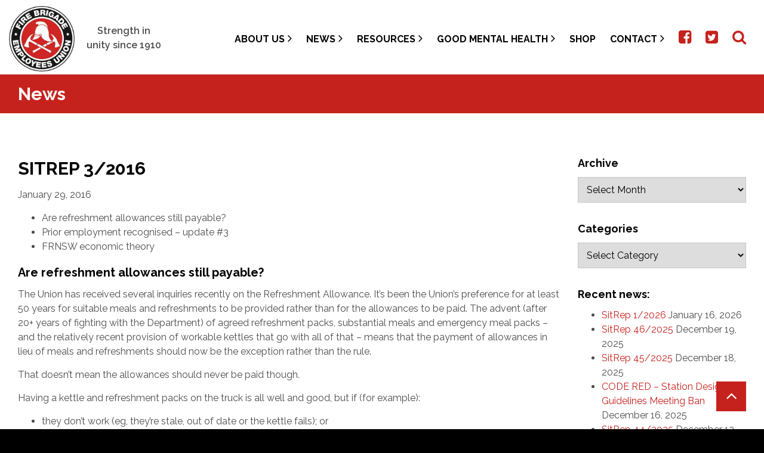

--- FILE ---
content_type: text/html; charset=UTF-8
request_url: https://fbeu.net/2016/01/29/sitrep-32016/
body_size: 19106
content:
<!DOCTYPE html>
<html lang="en" prefix="og: http://ogp.me/ns# fb: http://ogp.me/ns/fb#">
    <head>

		<meta charset="UTF-8">
		<meta name="viewport" content="width=device-width, initial-scale=1.0, maximum-scale=1.0, user-scalable=no">

		<title>SITREP 3/2016 - Fire Brigade Employees Union</title>

		<!--[if lt IE 9]><meta http-equiv="X-UA-Compatible" content="IE=edge,chrome=1" /><![endif]-->
		<!--[if lt IE 9]><script src="//cdnjs.cloudflare.com/ajax/libs/html5shiv/3.7.2/html5shiv.min.js"></script><![endif]-->
		<!--[if lt IE 9]><script src="//cdnjs.cloudflare.com/ajax/libs/respond.js/1.4.2/respond.min.js"></script><![endif]-->

		<link rel="shortcut icon" type="image/png" href="https://fbeu.net/wp-content/themes/fbeu/assets/img/favicon.png">
		<link data-minify="1" rel="stylesheet" href="https://fbeu.net/wp-content/cache/min/1/wp-content/themes/fbeu/assets/css/bundle.css?ver=1763701230">

		<meta name='robots' content='index, follow, max-image-preview:large, max-snippet:-1, max-video-preview:-1' />

	<!-- This site is optimized with the Yoast SEO plugin v26.8 - https://yoast.com/product/yoast-seo-wordpress/ -->
	<link rel="canonical" href="https://fbeu.net/2016/01/29/sitrep-32016/" />
	<meta property="og:locale" content="en_US" />
	<meta property="og:type" content="article" />
	<meta property="og:title" content="SITREP 3/2016 - Fire Brigade Employees Union" />
	<meta property="og:description" content="Inside this issue: Are refreshment allowances still payable? Prior employment recognised – update #3 FRNSW economic theory" />
	<meta property="og:url" content="https://fbeu.net/2016/01/29/sitrep-32016/" />
	<meta property="og:site_name" content="Fire Brigade Employees Union" />
	<meta property="article:published_time" content="2016-01-29T08:01:10+00:00" />
	<meta name="author" content="after_admin" />
	<meta name="twitter:card" content="summary_large_image" />
	<meta name="twitter:label1" content="Written by" />
	<meta name="twitter:data1" content="after_admin" />
	<meta name="twitter:label2" content="Est. reading time" />
	<meta name="twitter:data2" content="2 minutes" />
	<script type="application/ld+json" class="yoast-schema-graph">{"@context":"https://schema.org","@graph":[{"@type":"Article","@id":"https://fbeu.net/2016/01/29/sitrep-32016/#article","isPartOf":{"@id":"https://fbeu.net/2016/01/29/sitrep-32016/"},"author":{"name":"after_admin","@id":"https://fbeu.net/#/schema/person/704c130374fbdbfc3abdf1b1f6b600fa"},"headline":"SITREP 3/2016","datePublished":"2016-01-29T08:01:10+00:00","mainEntityOfPage":{"@id":"https://fbeu.net/2016/01/29/sitrep-32016/"},"wordCount":471,"articleSection":["SITREPS","PAST NOTICES","2016"],"inLanguage":"en-AU"},{"@type":"WebPage","@id":"https://fbeu.net/2016/01/29/sitrep-32016/","url":"https://fbeu.net/2016/01/29/sitrep-32016/","name":"SITREP 3/2016 - Fire Brigade Employees Union","isPartOf":{"@id":"https://fbeu.net/#website"},"datePublished":"2016-01-29T08:01:10+00:00","author":{"@id":"https://fbeu.net/#/schema/person/704c130374fbdbfc3abdf1b1f6b600fa"},"breadcrumb":{"@id":"https://fbeu.net/2016/01/29/sitrep-32016/#breadcrumb"},"inLanguage":"en-AU","potentialAction":[{"@type":"ReadAction","target":["https://fbeu.net/2016/01/29/sitrep-32016/"]}]},{"@type":"BreadcrumbList","@id":"https://fbeu.net/2016/01/29/sitrep-32016/#breadcrumb","itemListElement":[{"@type":"ListItem","position":1,"name":"Home","item":"https://fbeu.net/"},{"@type":"ListItem","position":2,"name":"SITREP 3/2016"}]},{"@type":"WebSite","@id":"https://fbeu.net/#website","url":"https://fbeu.net/","name":"Fire Brigade Employees Union","description":"","potentialAction":[{"@type":"SearchAction","target":{"@type":"EntryPoint","urlTemplate":"https://fbeu.net/?s={search_term_string}"},"query-input":{"@type":"PropertyValueSpecification","valueRequired":true,"valueName":"search_term_string"}}],"inLanguage":"en-AU"},{"@type":"Person","@id":"https://fbeu.net/#/schema/person/704c130374fbdbfc3abdf1b1f6b600fa","name":"after_admin","image":{"@type":"ImageObject","inLanguage":"en-AU","@id":"https://fbeu.net/#/schema/person/image/","url":"https://secure.gravatar.com/avatar/8afbdc941a7d43a1d94aaf4fd78ec2de787fdc8f8a806e3d7fad42f194d7486a?s=96&d=mm&r=g","contentUrl":"https://secure.gravatar.com/avatar/8afbdc941a7d43a1d94aaf4fd78ec2de787fdc8f8a806e3d7fad42f194d7486a?s=96&d=mm&r=g","caption":"after_admin"}}]}</script>
	<!-- / Yoast SEO plugin. -->


<meta http-equiv="x-dns-prefetch-control" content="on">
<link href="https://app.ecwid.com" rel="preconnect" crossorigin />
<link href="https://ecomm.events" rel="preconnect" crossorigin />
<link href="https://d1q3axnfhmyveb.cloudfront.net" rel="preconnect" crossorigin />
<link href="https://dqzrr9k4bjpzk.cloudfront.net" rel="preconnect" crossorigin />
<link href="https://d1oxsl77a1kjht.cloudfront.net" rel="preconnect" crossorigin>
<link rel="prefetch" href="https://app.ecwid.com/script.js?49041008&data_platform=wporg&lang=en" as="script"/>
<link rel="prerender" href="https://fbeu.net/shop/"/>
<link rel='dns-prefetch' href='//www.googletagmanager.com' />

<style id='wp-img-auto-sizes-contain-inline-css' type='text/css'>
img:is([sizes=auto i],[sizes^="auto," i]){contain-intrinsic-size:3000px 1500px}
/*# sourceURL=wp-img-auto-sizes-contain-inline-css */
</style>
<link data-minify="1" rel='stylesheet' id='embedpress-css-css' href='https://fbeu.net/wp-content/cache/min/1/wp-content/plugins/embedpress/assets/css/embedpress.css?ver=1763701230' type='text/css' media='all' />
<link data-minify="1" rel='stylesheet' id='embedpress-blocks-style-css' href='https://fbeu.net/wp-content/cache/min/1/wp-content/plugins/embedpress/assets/css/blocks.build.css?ver=1763701230' type='text/css' media='all' />
<link data-minify="1" rel='stylesheet' id='embedpress-lazy-load-css-css' href='https://fbeu.net/wp-content/cache/min/1/wp-content/plugins/embedpress/assets/css/lazy-load.css?ver=1765822589' type='text/css' media='all' />
<style id='wp-emoji-styles-inline-css' type='text/css'>

	img.wp-smiley, img.emoji {
		display: inline !important;
		border: none !important;
		box-shadow: none !important;
		height: 1em !important;
		width: 1em !important;
		margin: 0 0.07em !important;
		vertical-align: -0.1em !important;
		background: none !important;
		padding: 0 !important;
	}
/*# sourceURL=wp-emoji-styles-inline-css */
</style>
<style id='wp-block-library-inline-css' type='text/css'>
:root{--wp-block-synced-color:#7a00df;--wp-block-synced-color--rgb:122,0,223;--wp-bound-block-color:var(--wp-block-synced-color);--wp-editor-canvas-background:#ddd;--wp-admin-theme-color:#007cba;--wp-admin-theme-color--rgb:0,124,186;--wp-admin-theme-color-darker-10:#006ba1;--wp-admin-theme-color-darker-10--rgb:0,107,160.5;--wp-admin-theme-color-darker-20:#005a87;--wp-admin-theme-color-darker-20--rgb:0,90,135;--wp-admin-border-width-focus:2px}@media (min-resolution:192dpi){:root{--wp-admin-border-width-focus:1.5px}}.wp-element-button{cursor:pointer}:root .has-very-light-gray-background-color{background-color:#eee}:root .has-very-dark-gray-background-color{background-color:#313131}:root .has-very-light-gray-color{color:#eee}:root .has-very-dark-gray-color{color:#313131}:root .has-vivid-green-cyan-to-vivid-cyan-blue-gradient-background{background:linear-gradient(135deg,#00d084,#0693e3)}:root .has-purple-crush-gradient-background{background:linear-gradient(135deg,#34e2e4,#4721fb 50%,#ab1dfe)}:root .has-hazy-dawn-gradient-background{background:linear-gradient(135deg,#faaca8,#dad0ec)}:root .has-subdued-olive-gradient-background{background:linear-gradient(135deg,#fafae1,#67a671)}:root .has-atomic-cream-gradient-background{background:linear-gradient(135deg,#fdd79a,#004a59)}:root .has-nightshade-gradient-background{background:linear-gradient(135deg,#330968,#31cdcf)}:root .has-midnight-gradient-background{background:linear-gradient(135deg,#020381,#2874fc)}:root{--wp--preset--font-size--normal:16px;--wp--preset--font-size--huge:42px}.has-regular-font-size{font-size:1em}.has-larger-font-size{font-size:2.625em}.has-normal-font-size{font-size:var(--wp--preset--font-size--normal)}.has-huge-font-size{font-size:var(--wp--preset--font-size--huge)}.has-text-align-center{text-align:center}.has-text-align-left{text-align:left}.has-text-align-right{text-align:right}.has-fit-text{white-space:nowrap!important}#end-resizable-editor-section{display:none}.aligncenter{clear:both}.items-justified-left{justify-content:flex-start}.items-justified-center{justify-content:center}.items-justified-right{justify-content:flex-end}.items-justified-space-between{justify-content:space-between}.screen-reader-text{border:0;clip-path:inset(50%);height:1px;margin:-1px;overflow:hidden;padding:0;position:absolute;width:1px;word-wrap:normal!important}.screen-reader-text:focus{background-color:#ddd;clip-path:none;color:#444;display:block;font-size:1em;height:auto;left:5px;line-height:normal;padding:15px 23px 14px;text-decoration:none;top:5px;width:auto;z-index:100000}html :where(.has-border-color){border-style:solid}html :where([style*=border-top-color]){border-top-style:solid}html :where([style*=border-right-color]){border-right-style:solid}html :where([style*=border-bottom-color]){border-bottom-style:solid}html :where([style*=border-left-color]){border-left-style:solid}html :where([style*=border-width]){border-style:solid}html :where([style*=border-top-width]){border-top-style:solid}html :where([style*=border-right-width]){border-right-style:solid}html :where([style*=border-bottom-width]){border-bottom-style:solid}html :where([style*=border-left-width]){border-left-style:solid}html :where(img[class*=wp-image-]){height:auto;max-width:100%}:where(figure){margin:0 0 1em}html :where(.is-position-sticky){--wp-admin--admin-bar--position-offset:var(--wp-admin--admin-bar--height,0px)}@media screen and (max-width:600px){html :where(.is-position-sticky){--wp-admin--admin-bar--position-offset:0px}}

/*# sourceURL=wp-block-library-inline-css */
</style><link data-minify="1" rel='stylesheet' id='wc-blocks-style-css' href='https://fbeu.net/wp-content/cache/min/1/wp-content/plugins/woocommerce/assets/client/blocks/wc-blocks.css?ver=1763701230' type='text/css' media='all' />
<style id='global-styles-inline-css' type='text/css'>
:root{--wp--preset--aspect-ratio--square: 1;--wp--preset--aspect-ratio--4-3: 4/3;--wp--preset--aspect-ratio--3-4: 3/4;--wp--preset--aspect-ratio--3-2: 3/2;--wp--preset--aspect-ratio--2-3: 2/3;--wp--preset--aspect-ratio--16-9: 16/9;--wp--preset--aspect-ratio--9-16: 9/16;--wp--preset--color--black: #000000;--wp--preset--color--cyan-bluish-gray: #abb8c3;--wp--preset--color--white: #ffffff;--wp--preset--color--pale-pink: #f78da7;--wp--preset--color--vivid-red: #cf2e2e;--wp--preset--color--luminous-vivid-orange: #ff6900;--wp--preset--color--luminous-vivid-amber: #fcb900;--wp--preset--color--light-green-cyan: #7bdcb5;--wp--preset--color--vivid-green-cyan: #00d084;--wp--preset--color--pale-cyan-blue: #8ed1fc;--wp--preset--color--vivid-cyan-blue: #0693e3;--wp--preset--color--vivid-purple: #9b51e0;--wp--preset--gradient--vivid-cyan-blue-to-vivid-purple: linear-gradient(135deg,rgb(6,147,227) 0%,rgb(155,81,224) 100%);--wp--preset--gradient--light-green-cyan-to-vivid-green-cyan: linear-gradient(135deg,rgb(122,220,180) 0%,rgb(0,208,130) 100%);--wp--preset--gradient--luminous-vivid-amber-to-luminous-vivid-orange: linear-gradient(135deg,rgb(252,185,0) 0%,rgb(255,105,0) 100%);--wp--preset--gradient--luminous-vivid-orange-to-vivid-red: linear-gradient(135deg,rgb(255,105,0) 0%,rgb(207,46,46) 100%);--wp--preset--gradient--very-light-gray-to-cyan-bluish-gray: linear-gradient(135deg,rgb(238,238,238) 0%,rgb(169,184,195) 100%);--wp--preset--gradient--cool-to-warm-spectrum: linear-gradient(135deg,rgb(74,234,220) 0%,rgb(151,120,209) 20%,rgb(207,42,186) 40%,rgb(238,44,130) 60%,rgb(251,105,98) 80%,rgb(254,248,76) 100%);--wp--preset--gradient--blush-light-purple: linear-gradient(135deg,rgb(255,206,236) 0%,rgb(152,150,240) 100%);--wp--preset--gradient--blush-bordeaux: linear-gradient(135deg,rgb(254,205,165) 0%,rgb(254,45,45) 50%,rgb(107,0,62) 100%);--wp--preset--gradient--luminous-dusk: linear-gradient(135deg,rgb(255,203,112) 0%,rgb(199,81,192) 50%,rgb(65,88,208) 100%);--wp--preset--gradient--pale-ocean: linear-gradient(135deg,rgb(255,245,203) 0%,rgb(182,227,212) 50%,rgb(51,167,181) 100%);--wp--preset--gradient--electric-grass: linear-gradient(135deg,rgb(202,248,128) 0%,rgb(113,206,126) 100%);--wp--preset--gradient--midnight: linear-gradient(135deg,rgb(2,3,129) 0%,rgb(40,116,252) 100%);--wp--preset--font-size--small: 13px;--wp--preset--font-size--medium: 20px;--wp--preset--font-size--large: 36px;--wp--preset--font-size--x-large: 42px;--wp--preset--spacing--20: 0.44rem;--wp--preset--spacing--30: 0.67rem;--wp--preset--spacing--40: 1rem;--wp--preset--spacing--50: 1.5rem;--wp--preset--spacing--60: 2.25rem;--wp--preset--spacing--70: 3.38rem;--wp--preset--spacing--80: 5.06rem;--wp--preset--shadow--natural: 6px 6px 9px rgba(0, 0, 0, 0.2);--wp--preset--shadow--deep: 12px 12px 50px rgba(0, 0, 0, 0.4);--wp--preset--shadow--sharp: 6px 6px 0px rgba(0, 0, 0, 0.2);--wp--preset--shadow--outlined: 6px 6px 0px -3px rgb(255, 255, 255), 6px 6px rgb(0, 0, 0);--wp--preset--shadow--crisp: 6px 6px 0px rgb(0, 0, 0);}:where(.is-layout-flex){gap: 0.5em;}:where(.is-layout-grid){gap: 0.5em;}body .is-layout-flex{display: flex;}.is-layout-flex{flex-wrap: wrap;align-items: center;}.is-layout-flex > :is(*, div){margin: 0;}body .is-layout-grid{display: grid;}.is-layout-grid > :is(*, div){margin: 0;}:where(.wp-block-columns.is-layout-flex){gap: 2em;}:where(.wp-block-columns.is-layout-grid){gap: 2em;}:where(.wp-block-post-template.is-layout-flex){gap: 1.25em;}:where(.wp-block-post-template.is-layout-grid){gap: 1.25em;}.has-black-color{color: var(--wp--preset--color--black) !important;}.has-cyan-bluish-gray-color{color: var(--wp--preset--color--cyan-bluish-gray) !important;}.has-white-color{color: var(--wp--preset--color--white) !important;}.has-pale-pink-color{color: var(--wp--preset--color--pale-pink) !important;}.has-vivid-red-color{color: var(--wp--preset--color--vivid-red) !important;}.has-luminous-vivid-orange-color{color: var(--wp--preset--color--luminous-vivid-orange) !important;}.has-luminous-vivid-amber-color{color: var(--wp--preset--color--luminous-vivid-amber) !important;}.has-light-green-cyan-color{color: var(--wp--preset--color--light-green-cyan) !important;}.has-vivid-green-cyan-color{color: var(--wp--preset--color--vivid-green-cyan) !important;}.has-pale-cyan-blue-color{color: var(--wp--preset--color--pale-cyan-blue) !important;}.has-vivid-cyan-blue-color{color: var(--wp--preset--color--vivid-cyan-blue) !important;}.has-vivid-purple-color{color: var(--wp--preset--color--vivid-purple) !important;}.has-black-background-color{background-color: var(--wp--preset--color--black) !important;}.has-cyan-bluish-gray-background-color{background-color: var(--wp--preset--color--cyan-bluish-gray) !important;}.has-white-background-color{background-color: var(--wp--preset--color--white) !important;}.has-pale-pink-background-color{background-color: var(--wp--preset--color--pale-pink) !important;}.has-vivid-red-background-color{background-color: var(--wp--preset--color--vivid-red) !important;}.has-luminous-vivid-orange-background-color{background-color: var(--wp--preset--color--luminous-vivid-orange) !important;}.has-luminous-vivid-amber-background-color{background-color: var(--wp--preset--color--luminous-vivid-amber) !important;}.has-light-green-cyan-background-color{background-color: var(--wp--preset--color--light-green-cyan) !important;}.has-vivid-green-cyan-background-color{background-color: var(--wp--preset--color--vivid-green-cyan) !important;}.has-pale-cyan-blue-background-color{background-color: var(--wp--preset--color--pale-cyan-blue) !important;}.has-vivid-cyan-blue-background-color{background-color: var(--wp--preset--color--vivid-cyan-blue) !important;}.has-vivid-purple-background-color{background-color: var(--wp--preset--color--vivid-purple) !important;}.has-black-border-color{border-color: var(--wp--preset--color--black) !important;}.has-cyan-bluish-gray-border-color{border-color: var(--wp--preset--color--cyan-bluish-gray) !important;}.has-white-border-color{border-color: var(--wp--preset--color--white) !important;}.has-pale-pink-border-color{border-color: var(--wp--preset--color--pale-pink) !important;}.has-vivid-red-border-color{border-color: var(--wp--preset--color--vivid-red) !important;}.has-luminous-vivid-orange-border-color{border-color: var(--wp--preset--color--luminous-vivid-orange) !important;}.has-luminous-vivid-amber-border-color{border-color: var(--wp--preset--color--luminous-vivid-amber) !important;}.has-light-green-cyan-border-color{border-color: var(--wp--preset--color--light-green-cyan) !important;}.has-vivid-green-cyan-border-color{border-color: var(--wp--preset--color--vivid-green-cyan) !important;}.has-pale-cyan-blue-border-color{border-color: var(--wp--preset--color--pale-cyan-blue) !important;}.has-vivid-cyan-blue-border-color{border-color: var(--wp--preset--color--vivid-cyan-blue) !important;}.has-vivid-purple-border-color{border-color: var(--wp--preset--color--vivid-purple) !important;}.has-vivid-cyan-blue-to-vivid-purple-gradient-background{background: var(--wp--preset--gradient--vivid-cyan-blue-to-vivid-purple) !important;}.has-light-green-cyan-to-vivid-green-cyan-gradient-background{background: var(--wp--preset--gradient--light-green-cyan-to-vivid-green-cyan) !important;}.has-luminous-vivid-amber-to-luminous-vivid-orange-gradient-background{background: var(--wp--preset--gradient--luminous-vivid-amber-to-luminous-vivid-orange) !important;}.has-luminous-vivid-orange-to-vivid-red-gradient-background{background: var(--wp--preset--gradient--luminous-vivid-orange-to-vivid-red) !important;}.has-very-light-gray-to-cyan-bluish-gray-gradient-background{background: var(--wp--preset--gradient--very-light-gray-to-cyan-bluish-gray) !important;}.has-cool-to-warm-spectrum-gradient-background{background: var(--wp--preset--gradient--cool-to-warm-spectrum) !important;}.has-blush-light-purple-gradient-background{background: var(--wp--preset--gradient--blush-light-purple) !important;}.has-blush-bordeaux-gradient-background{background: var(--wp--preset--gradient--blush-bordeaux) !important;}.has-luminous-dusk-gradient-background{background: var(--wp--preset--gradient--luminous-dusk) !important;}.has-pale-ocean-gradient-background{background: var(--wp--preset--gradient--pale-ocean) !important;}.has-electric-grass-gradient-background{background: var(--wp--preset--gradient--electric-grass) !important;}.has-midnight-gradient-background{background: var(--wp--preset--gradient--midnight) !important;}.has-small-font-size{font-size: var(--wp--preset--font-size--small) !important;}.has-medium-font-size{font-size: var(--wp--preset--font-size--medium) !important;}.has-large-font-size{font-size: var(--wp--preset--font-size--large) !important;}.has-x-large-font-size{font-size: var(--wp--preset--font-size--x-large) !important;}
/*# sourceURL=global-styles-inline-css */
</style>

<style id='classic-theme-styles-inline-css' type='text/css'>
/*! This file is auto-generated */
.wp-block-button__link{color:#fff;background-color:#32373c;border-radius:9999px;box-shadow:none;text-decoration:none;padding:calc(.667em + 2px) calc(1.333em + 2px);font-size:1.125em}.wp-block-file__button{background:#32373c;color:#fff;text-decoration:none}
/*# sourceURL=/wp-includes/css/classic-themes.min.css */
</style>
<link rel='stylesheet' id='awsm-ead-public-css' href='https://fbeu.net/wp-content/plugins/embed-any-document/css/embed-public.min.css?ver=2.7.12' type='text/css' media='all' />
<link data-minify="1" rel='stylesheet' id='ecwid-css-css' href='https://fbeu.net/wp-content/cache/min/1/wp-content/plugins/ecwid-shopping-cart/css/frontend.css?ver=1763701230' type='text/css' media='all' />
<link data-minify="1" rel='stylesheet' id='wonderplugin-slider-css-css' href='https://fbeu.net/wp-content/cache/min/1/wp-content/plugins/wonderplugin-slider-lite/engine/wonderpluginsliderengine.css?ver=1763701230' type='text/css' media='all' />
<link data-minify="1" rel='stylesheet' id='woocommerce-layout-css' href='https://fbeu.net/wp-content/cache/min/1/wp-content/plugins/woocommerce/assets/css/woocommerce-layout.css?ver=1763701230' type='text/css' media='all' />
<link data-minify="1" rel='stylesheet' id='woocommerce-smallscreen-css' href='https://fbeu.net/wp-content/cache/min/1/wp-content/plugins/woocommerce/assets/css/woocommerce-smallscreen.css?ver=1763701230' type='text/css' media='only screen and (max-width: 768px)' />
<link data-minify="1" rel='stylesheet' id='woocommerce-general-css' href='https://fbeu.net/wp-content/cache/min/1/wp-content/plugins/woocommerce/assets/css/woocommerce.css?ver=1763701230' type='text/css' media='all' />
<style id='woocommerce-inline-inline-css' type='text/css'>
.woocommerce form .form-row .required { visibility: visible; }
/*# sourceURL=woocommerce-inline-inline-css */
</style>
<link data-minify="1" rel='stylesheet' id='add-anchor-links-style-css' href='https://fbeu.net/wp-content/cache/min/1/wp-content/plugins/add-anchor-links/assets/css/add-anchor-links.css?ver=1763701230' type='text/css' media='all' />
<script type="text/javascript" src="https://fbeu.net/wp-includes/js/jquery/jquery.min.js?ver=3.7.1" id="jquery-core-js" data-rocket-defer defer></script>
<script type="text/javascript" src="https://fbeu.net/wp-includes/js/jquery/jquery-migrate.min.js?ver=3.4.1" id="jquery-migrate-js" data-rocket-defer defer></script>
<script type="text/javascript" src="https://fbeu.net/wp-content/plugins/wonderplugin-slider-lite/engine/wonderpluginsliderskins.js?ver=14.5" id="wonderplugin-slider-skins-script-js" data-rocket-defer defer></script>
<script type="text/javascript" src="https://fbeu.net/wp-content/plugins/wonderplugin-slider-lite/engine/wonderpluginslider.js?ver=14.5" id="wonderplugin-slider-script-js" data-rocket-defer defer></script>
<script type="text/javascript" src="https://fbeu.net/wp-content/plugins/woocommerce/assets/js/jquery-blockui/jquery.blockUI.min.js?ver=2.7.0-wc.10.4.3" id="wc-jquery-blockui-js" data-wp-strategy="defer" data-rocket-defer defer></script>
<script type="text/javascript" id="wc-add-to-cart-js-extra">
/* <![CDATA[ */
var wc_add_to_cart_params = {"ajax_url":"/wp-admin/admin-ajax.php","wc_ajax_url":"/?wc-ajax=%%endpoint%%","i18n_view_cart":"View cart","cart_url":"https://fbeu.net/cart/","is_cart":"","cart_redirect_after_add":"no"};
//# sourceURL=wc-add-to-cart-js-extra
/* ]]> */
</script>
<script type="text/javascript" src="https://fbeu.net/wp-content/plugins/woocommerce/assets/js/frontend/add-to-cart.min.js?ver=10.4.3" id="wc-add-to-cart-js" data-wp-strategy="defer" data-rocket-defer defer></script>
<script type="text/javascript" src="https://fbeu.net/wp-content/plugins/woocommerce/assets/js/js-cookie/js.cookie.min.js?ver=2.1.4-wc.10.4.3" id="wc-js-cookie-js" defer="defer" data-wp-strategy="defer"></script>
<script type="text/javascript" id="woocommerce-js-extra">
/* <![CDATA[ */
var woocommerce_params = {"ajax_url":"/wp-admin/admin-ajax.php","wc_ajax_url":"/?wc-ajax=%%endpoint%%","i18n_password_show":"Show password","i18n_password_hide":"Hide password"};
//# sourceURL=woocommerce-js-extra
/* ]]> */
</script>
<script type="text/javascript" src="https://fbeu.net/wp-content/plugins/woocommerce/assets/js/frontend/woocommerce.min.js?ver=10.4.3" id="woocommerce-js" defer="defer" data-wp-strategy="defer"></script>
<script type="text/javascript" src="https://fbeu.net/wp-content/plugins/js_composer/assets/js/vendors/woocommerce-add-to-cart.js?ver=8.7.2" id="vc_woocommerce-add-to-cart-js-js" data-rocket-defer defer></script>

<!-- Google tag (gtag.js) snippet added by Site Kit -->
<!-- Google Analytics snippet added by Site Kit -->
<script type="text/javascript" src="https://www.googletagmanager.com/gtag/js?id=GT-NGW6QLH" id="google_gtagjs-js" async></script>
<script type="text/javascript" id="google_gtagjs-js-after">
/* <![CDATA[ */
window.dataLayer = window.dataLayer || [];function gtag(){dataLayer.push(arguments);}
gtag("set","linker",{"domains":["fbeu.net"]});
gtag("js", new Date());
gtag("set", "developer_id.dZTNiMT", true);
gtag("config", "GT-NGW6QLH");
//# sourceURL=google_gtagjs-js-after
/* ]]> */
</script>
<script></script><link rel="EditURI" type="application/rsd+xml" title="RSD" href="https://fbeu.net/xmlrpc.php?rsd" />
<meta name="generator" content="WordPress 6.9" />
<meta name="generator" content="WooCommerce 10.4.3" />
<link rel='shortlink' href='https://fbeu.net/?p=9995' />
<script data-cfasync="false" data-no-optimize="1" type="text/javascript">
window.ec = window.ec || Object()
window.ec.config = window.ec.config || Object();
window.ec.config.enable_canonical_urls = true;

</script>
        <!--noptimize-->
        <script data-cfasync="false" type="text/javascript">
            window.ec = window.ec || Object();
            window.ec.config = window.ec.config || Object();
            window.ec.config.store_main_page_url = 'https://fbeu.net/shop/';
        </script>
        <!--/noptimize-->
        <meta name="generator" content="Site Kit by Google 1.170.0" />	<noscript><style>.woocommerce-product-gallery{ opacity: 1 !important; }</style></noscript>
	<meta name="generator" content="Powered by WPBakery Page Builder - drag and drop page builder for WordPress."/>
		<style type="text/css" id="wp-custom-css">
			html {
  scroll-padding-top: 260px; /* height of sticky header */
}
.related-posts-wrapper { display: none; }
		</style>
		<noscript><style> .wpb_animate_when_almost_visible { opacity: 1; }</style></noscript>    <script src="https://fbeu.net/wp-content/themes/fbeu/assets/js/bundle.js" data-rocket-defer defer></script>

		<script src="https://www.google.com/recaptcha/api.js"></script>

    <script>window.addEventListener('DOMContentLoaded', function() {
      jQuery( document ).ready(function() {
        jQuery(".header-menu .sub-menu li.menu-item-has-children > a").each(function( index ) {
          var arrow = jQuery(this).find('.fa');
          jQuery(this).parent().prepend(arrow);
          jQuery(this).find('.fa').remove();
        });

        jQuery(".header-menu li.menu-item-has-children").on("mouseover", function (e) {
          jQuery(this).find('>ul.sub-menu').show();
        });

        jQuery(".header-menu li.menu-item-has-children").on("mouseout", function (e) {
          jQuery(this).find('>ul.sub-menu').hide();
        });
      });
    });</script>

    <style>
      .site-header .header-menu .menu .sub-menu li a {
        display: inline-block !important;
        width: auto !important;
      }

      .site-header .header-menu .menu .sub-menu .fa.fa-angle-right, .site-header .header-menu .menu .sub-menu .fa.fa-angle-down {
          position: absolute;
          right: 15px;
          top: 10px;
          font-size: 30px;
          color: #fff;
      }
    </style>

	<link data-minify="1" rel='stylesheet' id='wc-stripe-blocks-checkout-style-css' href='https://fbeu.net/wp-content/cache/min/1/wp-content/plugins/woocommerce-gateway-stripe/build/upe-blocks.css?ver=1763701230' type='text/css' media='all' />
<meta name="generator" content="WP Rocket 3.20.2" data-wpr-features="wpr_defer_js wpr_image_dimensions wpr_minify_css wpr_preload_links wpr_desktop" /></head>

  <body class="wp-singular post-template-default single single-post postid-9995 single-format-standard wp-theme-fbeu theme-fbeu woocommerce-no-js wpb-js-composer js-comp-ver-8.7.2 vc_responsive">

		<main data-rocket-location-hash="74a5dbbcb6b2e50dbdf8693252c87ba4" class="site-wrap">

      <header data-rocket-location-hash="c731b37d9ba3cd173ca6beca8d81cceb" class="site-header ">

        
				<div data-rocket-location-hash="40f22408a88335a0945fffe944caafc3" class="container">

          <a href="/" title="Fire Brigade Employees Union">
						<img width="314" height="314" src="https://fbeu.net/wp-content/themes/fbeu/assets/img/logo.png" alt="Fire Brigade Employees Union" class="logo">
					</a>

          <div class="tagline" style="text-align: center;">Strength in unity since 1910</div>

					<nav class="header-menu">
						<a class="btn"><i class="fa fa-bars"></i></a>
            <ul id="menu-header-menu" class="menu"><li id="menu-item-11666" class="menu-item menu-item-type-custom menu-item-object-custom menu-item-has-children menu-item-11666"><a href="#">About Us</a>
<ul class="sub-menu">
	<li id="menu-item-28738" class="menu-item menu-item-type-post_type menu-item-object-page menu-item-28738"><a href="https://fbeu.net/2025-financial-accounts-2/">2025 Financial Accounts</a></li>
	<li id="menu-item-174" class="menu-item menu-item-type-post_type menu-item-object-page menu-item-174"><a href="https://fbeu.net/about-us/membership/">Membership</a></li>
	<li id="menu-item-167" class="menu-item menu-item-type-post_type menu-item-object-page menu-item-167"><a href="https://fbeu.net/about-us/history/">History</a></li>
	<li id="menu-item-180" class="menu-item menu-item-type-post_type menu-item-object-page menu-item-180"><a href="https://fbeu.net/about-us/our-objectives/">Objectives</a></li>
	<li id="menu-item-181" class="menu-item menu-item-type-post_type menu-item-object-page menu-item-181"><a href="https://fbeu.net/about-us/policy-making-and-structure/">Policy Making and Structure</a></li>
	<li id="menu-item-11668" class="menu-item menu-item-type-custom menu-item-object-custom menu-item-11668"><a target="_blank" href="https://fbeu.net/wp-content/uploads/FBEU-Rules-at-30-January-20121.pdf">FBEU Rules</a></li>
	<li id="menu-item-11609" class="menu-item menu-item-type-post_type menu-item-object-page menu-item-11609"><a href="https://fbeu.net/about-us/honour-board/">Honour Board</a></li>
	<li id="menu-item-166" class="menu-item menu-item-type-post_type menu-item-object-page menu-item-166"><a href="https://fbeu.net/resources/affiliations/">Affiliations</a></li>
	<li id="menu-item-11466" class="menu-item menu-item-type-post_type menu-item-object-page menu-item-11466"><a href="https://fbeu.net/resources/ufua/">UFUA</a></li>
</ul>
</li>
<li id="menu-item-23751" class="menu-item menu-item-type-custom menu-item-object-custom menu-item-has-children menu-item-23751"><a href="#">News</a>
<ul class="sub-menu">
	<li id="menu-item-33" class="menu-item menu-item-type-post_type menu-item-object-page menu-item-33"><a href="https://fbeu.net/news/">News</a></li>
	<li id="menu-item-23719" class="menu-item menu-item-type-post_type menu-item-object-page menu-item-23719"><a href="https://fbeu.net/contact-us/subscribe-to-sitrep/">Subscribe to Sitrep</a></li>
	<li id="menu-item-23750" class="menu-item menu-item-type-post_type menu-item-object-page menu-item-23750"><a href="https://fbeu.net/code-reds/">Code Reds</a></li>
	<li id="menu-item-24117" class="menu-item menu-item-type-post_type menu-item-object-page menu-item-24117"><a href="https://fbeu.net/fix-our-fire-service-industrial-action/">Fix our Fire Service Industrial Campaign – All you need</a></li>
</ul>
</li>
<li id="menu-item-11614" class="menu-item menu-item-type-custom menu-item-object-custom menu-item-has-children menu-item-11614"><a href="#">Resources</a>
<ul class="sub-menu">
	<li id="menu-item-78" class="menu-item menu-item-type-post_type menu-item-object-page menu-item-has-children menu-item-78"><a href="https://fbeu.net/resources/wages-conditions/">Wages &#038; Conditions</a>
	<ul class="sub-menu">
		<li id="menu-item-12052" class="menu-item menu-item-type-post_type menu-item-object-page menu-item-12052"><a href="https://fbeu.net/resources/wages-conditions/current-awards/">Current Awards</a></li>
		<li id="menu-item-11510" class="menu-item menu-item-type-post_type menu-item-object-page menu-item-11510"><a href="https://fbeu.net/resources/wages-conditions/awards/">Previous Awards</a></li>
		<li id="menu-item-27641" class="menu-item menu-item-type-post_type menu-item-object-page menu-item-27641"><a href="https://fbeu.net/resources/wages-conditions/current-log-of-claims/">Current Log of Claims</a></li>
		<li id="menu-item-11509" class="menu-item menu-item-type-post_type menu-item-object-page menu-item-11509"><a href="https://fbeu.net/resources/wages-conditions/meal-travel/">Meal &#038; Travel Allowances</a></li>
	</ul>
</li>
	<li id="menu-item-12045" class="menu-item menu-item-type-post_type menu-item-object-page menu-item-12045"><a href="https://fbeu.net/resources/death-and-disability/">Death and Disability</a></li>
	<li id="menu-item-80" class="menu-item menu-item-type-post_type menu-item-object-page menu-item-80"><a href="https://fbeu.net/resources/wages-conditions/fact-sheets/">Fact Sheets</a></li>
	<li id="menu-item-11470" class="menu-item menu-item-type-post_type menu-item-object-page menu-item-11470"><a href="https://fbeu.net/resources/member-services/union-solicitors/">Union Solicitors</a></li>
	<li id="menu-item-77" class="menu-item menu-item-type-post_type menu-item-object-page menu-item-77"><a href="https://fbeu.net/resources/links/">Links and downloads</a></li>
</ul>
</li>
<li id="menu-item-179" class="menu-item menu-item-type-post_type menu-item-object-page menu-item-has-children menu-item-179"><a href="https://fbeu.net/resources/mental-health/">Good Mental Health</a>
<ul class="sub-menu">
	<li id="menu-item-176" class="menu-item menu-item-type-post_type menu-item-object-page menu-item-176"><a href="https://fbeu.net/resources/mental-health/mental-health-crisis-support/">Mental Health Crisis Support</a></li>
	<li id="menu-item-177" class="menu-item menu-item-type-post_type menu-item-object-page menu-item-177"><a href="https://fbeu.net/resources/mental-health/mental-health-fact-sheets/">Mental Health Fact Sheets</a></li>
	<li id="menu-item-178" class="menu-item menu-item-type-post_type menu-item-object-page menu-item-178"><a href="https://fbeu.net/resources/mental-health/mental-health-organisations/">Mental Health Organisations</a></li>
	<li id="menu-item-175" class="menu-item menu-item-type-post_type menu-item-object-page menu-item-175"><a href="https://fbeu.net/resources/mental-health/mental-health-articles/">Mental Health Articles</a></li>
	<li id="menu-item-24715" class="menu-item menu-item-type-post_type menu-item-object-page menu-item-24715"><a href="https://fbeu.net/resources/mental-health/mental-health-research/">Mental Health Research and Policy</a></li>
</ul>
</li>
<li id="menu-item-18973" class="menu-item menu-item-type-post_type menu-item-object-page menu-item-18973"><a href="https://fbeu.net/shop/">Shop</a></li>
<li id="menu-item-41" class="menu-item menu-item-type-post_type menu-item-object-page menu-item-has-children menu-item-41"><a href="https://fbeu.net/contact-us/">Contact</a>
<ul class="sub-menu">
	<li id="menu-item-11674" class="menu-item menu-item-type-post_type menu-item-object-page menu-item-11674"><a href="https://fbeu.net/contact-us/">Contact Us</a></li>
	<li id="menu-item-11488" class="menu-item menu-item-type-post_type menu-item-object-page menu-item-11488"><a href="https://fbeu.net/contact-us/contact-state-committee/">Contact State Committee</a></li>
	<li id="menu-item-11672" class="menu-item menu-item-type-post_type menu-item-object-page menu-item-11672"><a href="https://fbeu.net/contact-us/industrial-enquiry/">Submit an Industrial Enquiry</a></li>
	<li id="menu-item-11673" class="menu-item menu-item-type-post_type menu-item-object-page menu-item-11673"><a href="https://fbeu.net/contact-us/change-your-address/">Change Your Address</a></li>
</ul>
</li>
<li id="menu-item-45" class="social menu-item menu-item-type-custom menu-item-object-custom menu-item-45"><a target="_blank" href="https://www.facebook.com/Fire-Brigade-Employees-Union-FBEU-234642499897373/"><i class="fa fa-facebook-square"></i></a></li>
<li id="menu-item-46" class="social menu-item menu-item-type-custom menu-item-object-custom menu-item-46"><a target="_blank" href="http://twitter.com/fbeu/"><i class="fa fa-twitter-square"></i></a></li>
<li id="menu-item-47" class="social menu-item menu-item-type-custom menu-item-object-custom menu-item-47"><a href="/?s="><i class="fa fa-search"></i></a></li>
</ul>					</nav>

				</div>
			</header>


      <section data-rocket-location-hash="d866ef116799bdad8027fcfb30cc95e2" class="section title-section">
        <div data-rocket-location-hash="0841f15ebf099eeaba6f2c7f735d0671" class="container">
          <h1 class="heading">News</h1>
        </div>
      </section>

      <section data-rocket-location-hash="23a4a3c1a95980670d5b918cf17e0b69" class="section">
				<div data-rocket-location-hash="ca23f7c07336b7cf8c7766d2ffffc9d9" class="container">
          <div class="row">
            <div class="col-sm-9 col-12">

    					    					
    					
    					<h2 class="title">SITREP 3/2016</h2>

    					<p class="date">January 29, 2016</p>

    					<ul>
<li>Are refreshment allowances still payable?</li>
<li>Prior employment recognised – update #3</li>
<li>FRNSW economic theory</li>
</ul>
<p><span id="more-9995"></span></p>
<h3><a href="#are-refreshment-allowances-still-payable" aria-hidden="true" class="aal_anchor" id="are-refreshment-allowances-still-payable"><svg aria-hidden="true" class="aal_svg" height="16" version="1.1" viewBox="0 0 16 16" width="16"><path fill-rule="evenodd" d="M4 9h1v1H4c-1.5 0-3-1.69-3-3.5S2.55 3 4 3h4c1.45 0 3 1.69 3 3.5 0 1.41-.91 2.72-2 3.25V8.59c.58-.45 1-1.27 1-2.09C10 5.22 8.98 4 8 4H4c-.98 0-2 1.22-2 2.5S3 9 4 9zm9-3h-1v1h1c1 0 2 1.22 2 2.5S13.98 12 13 12H9c-.98 0-2-1.22-2-2.5 0-.83.42-1.64 1-2.09V6.25c-1.09.53-2 1.84-2 3.25C6 11.31 7.55 13 9 13h4c1.45 0 3-1.69 3-3.5S14.5 6 13 6z"></path></svg></a>Are refreshment allowances still payable?</h3>
<p>The Union has received several inquiries recently on the Refreshment Allowance. It&#8217;s been the Union&#8217;s preference for at least 50 years for suitable meals and refreshments to be provided rather than for the allowances to be paid. The advent (after 20+ years of fighting with the Department) of agreed refreshment packs, substantial meals and emergency meal packs &#8211; and the relatively recent provision of workable kettles that go with all of that &#8211; means that the payment of allowances in lieu of meals and refreshments should now be the exception rather than the rule.</p>
<p>That doesn&#8217;t mean the allowances should never be paid though.</p>
<p>Having a kettle and refreshment packs on the truck is all well and good, but if (for example):</p>
<ul>
<li>they don&#8217;t work (eg, they&#8217;re stale, out of date or the kettle fails); or</li>
<li>they&#8217;re not of the required standard (see below); or</li>
<li>they run out; or</li>
<li>you don&#8217;t get the chance to take them because you&#8217;re stuck on the end of a branch for hours;</li>
</ul>
<p>then the Refreshment Allowance should still be claimed and paid.</p>
<p>So it&#8217;s not a blanket yes or no &#8211; it depends on the circumstances. See Clause 10 of the Permanent Award and Clause 8 of the Retained Award for more information on the provision of meals and refreshments and the payment of allowances when they are not provided (and the payment of the Refreshment Allowance when an Emergency Meal pack is provided).</p>
<h3><a href="#prior-employment-recognised-update-3" aria-hidden="true" class="aal_anchor" id="prior-employment-recognised-update-3"><svg aria-hidden="true" class="aal_svg" height="16" version="1.1" viewBox="0 0 16 16" width="16"><path fill-rule="evenodd" d="M4 9h1v1H4c-1.5 0-3-1.69-3-3.5S2.55 3 4 3h4c1.45 0 3 1.69 3 3.5 0 1.41-.91 2.72-2 3.25V8.59c.58-.45 1-1.27 1-2.09C10 5.22 8.98 4 8 4H4c-.98 0-2 1.22-2 2.5S3 9 4 9zm9-3h-1v1h1c1 0 2 1.22 2 2.5S13.98 12 13 12H9c-.98 0-2-1.22-2-2.5 0-.83.42-1.64 1-2.09V6.25c-1.09.53-2 1.84-2 3.25C6 11.31 7.55 13 9 13h4c1.45 0 3-1.69 3-3.5S14.5 6 13 6z"></path></svg></a>Prior employment recognised – update #3</h3>
<p>Our agreement for the recognition of prior firefighting employment (see SITREPs <a href="http://fbeu.net/2015/09/sitrep-292015/">29</a>, <a href="http://fbeu.net/2015/09/sitrep-302015/#more-9600">30</a> and <a href="http://fbeu.net/2015/11/sitrep-372015/#more-9803">37</a> of 2015) saw the first 16 of scores of permanent members progressed to QF and SF in this week&#8217;s Commissioner’s Orders 2016/02, with the remaining applications expected to be finalised shortly.</p>
<h3><a href="#frnsw-economic-theory" aria-hidden="true" class="aal_anchor" id="frnsw-economic-theory"><svg aria-hidden="true" class="aal_svg" height="16" version="1.1" viewBox="0 0 16 16" width="16"><path fill-rule="evenodd" d="M4 9h1v1H4c-1.5 0-3-1.69-3-3.5S2.55 3 4 3h4c1.45 0 3 1.69 3 3.5 0 1.41-.91 2.72-2 3.25V8.59c.58-.45 1-1.27 1-2.09C10 5.22 8.98 4 8 4H4c-.98 0-2 1.22-2 2.5S3 9 4 9zm9-3h-1v1h1c1 0 2 1.22 2 2.5S13.98 12 13 12H9c-.98 0-2-1.22-2-2.5 0-.83.42-1.64 1-2.09V6.25c-1.09.53-2 1.84-2 3.25C6 11.31 7.55 13 9 13h4c1.45 0 3-1.69 3-3.5S14.5 6 13 6z"></path></svg></a>FRNSW economic theory</h3>
<p>Last Friday Commissioner Mullins emailed all staff <em>&#8220;</em><em>to update all staff on how absenteeism and overtime trended over the Christmas / New Year period, and to thank all Inspectors, Station Officer and Permanent Firefighters for their dedication and diligence over this period</em><em>.&#8221; </em>Fair enough.</p>
<p>Unfortunately he then lost the plot with comments that sounded more like Gladys Berejiklian than Greg Mullins, including this: <em>&#8220;</em><em>&#8230; government departments have laid off dozens or even hundreds of workers to<strong> reduce government expenditure</strong> to sustainable levels. As a society<strong> it is essential that this occurs or there will be dire consequences for our economy, and therefore our way of life</strong>.&#8221;</em></p>
<p>Really? There are more solutions to public sector budgetary pressures than continually cutting government expenditure. For example, making big business pay its fair share of tax and ending the ongoing (and obviously unsustainable) cycle of tax cuts followed by budget cuts.</p>
<p>Jim Casey<br />
State Secretary</p>
<p>For a printable copy of this SITREP, please click <a href="http://fbeu.net/wp-content/uploads/2016/01/SITREP-03-of-2016.pdf">here</a>.</p>

            </div>
            <div class="col-sm-3 col-12">

                              <div class="content side-nav"><h4 class="rounded">Archive</h4>		<label class="screen-reader-text" for="archives-dropdown-2">Archive</label>
		<select id="archives-dropdown-2" name="archive-dropdown">
			
			<option value="">Select Month</option>
				<option value='https://fbeu.net/2026/01/'> January 2026 &nbsp;(1)</option>
	<option value='https://fbeu.net/2025/12/'> December 2025 &nbsp;(6)</option>
	<option value='https://fbeu.net/2025/11/'> November 2025 &nbsp;(6)</option>
	<option value='https://fbeu.net/2025/10/'> October 2025 &nbsp;(6)</option>
	<option value='https://fbeu.net/2025/09/'> September 2025 &nbsp;(7)</option>
	<option value='https://fbeu.net/2025/08/'> August 2025 &nbsp;(6)</option>
	<option value='https://fbeu.net/2025/07/'> July 2025 &nbsp;(4)</option>
	<option value='https://fbeu.net/2025/06/'> June 2025 &nbsp;(3)</option>
	<option value='https://fbeu.net/2025/05/'> May 2025 &nbsp;(4)</option>
	<option value='https://fbeu.net/2025/04/'> April 2025 &nbsp;(3)</option>
	<option value='https://fbeu.net/2025/03/'> March 2025 &nbsp;(7)</option>
	<option value='https://fbeu.net/2025/02/'> February 2025 &nbsp;(4)</option>
	<option value='https://fbeu.net/2025/01/'> January 2025 &nbsp;(2)</option>
	<option value='https://fbeu.net/2024/12/'> December 2024 &nbsp;(3)</option>
	<option value='https://fbeu.net/2024/11/'> November 2024 &nbsp;(4)</option>
	<option value='https://fbeu.net/2024/10/'> October 2024 &nbsp;(3)</option>
	<option value='https://fbeu.net/2024/09/'> September 2024 &nbsp;(5)</option>
	<option value='https://fbeu.net/2024/08/'> August 2024 &nbsp;(6)</option>
	<option value='https://fbeu.net/2024/07/'> July 2024 &nbsp;(7)</option>
	<option value='https://fbeu.net/2024/06/'> June 2024 &nbsp;(7)</option>
	<option value='https://fbeu.net/2024/05/'> May 2024 &nbsp;(7)</option>
	<option value='https://fbeu.net/2024/04/'> April 2024 &nbsp;(10)</option>
	<option value='https://fbeu.net/2024/03/'> March 2024 &nbsp;(11)</option>
	<option value='https://fbeu.net/2024/02/'> February 2024 &nbsp;(11)</option>
	<option value='https://fbeu.net/2024/01/'> January 2024 &nbsp;(3)</option>
	<option value='https://fbeu.net/2023/12/'> December 2023 &nbsp;(4)</option>
	<option value='https://fbeu.net/2023/11/'> November 2023 &nbsp;(4)</option>
	<option value='https://fbeu.net/2023/10/'> October 2023 &nbsp;(12)</option>
	<option value='https://fbeu.net/2023/09/'> September 2023 &nbsp;(4)</option>
	<option value='https://fbeu.net/2023/08/'> August 2023 &nbsp;(11)</option>
	<option value='https://fbeu.net/2023/07/'> July 2023 &nbsp;(6)</option>
	<option value='https://fbeu.net/2023/06/'> June 2023 &nbsp;(5)</option>
	<option value='https://fbeu.net/2023/05/'> May 2023 &nbsp;(5)</option>
	<option value='https://fbeu.net/2023/04/'> April 2023 &nbsp;(6)</option>
	<option value='https://fbeu.net/2023/03/'> March 2023 &nbsp;(11)</option>
	<option value='https://fbeu.net/2023/02/'> February 2023 &nbsp;(9)</option>
	<option value='https://fbeu.net/2023/01/'> January 2023 &nbsp;(6)</option>
	<option value='https://fbeu.net/2022/12/'> December 2022 &nbsp;(3)</option>
	<option value='https://fbeu.net/2022/11/'> November 2022 &nbsp;(5)</option>
	<option value='https://fbeu.net/2022/10/'> October 2022 &nbsp;(8)</option>
	<option value='https://fbeu.net/2022/09/'> September 2022 &nbsp;(4)</option>
	<option value='https://fbeu.net/2022/08/'> August 2022 &nbsp;(4)</option>
	<option value='https://fbeu.net/2022/07/'> July 2022 &nbsp;(4)</option>
	<option value='https://fbeu.net/2022/06/'> June 2022 &nbsp;(8)</option>
	<option value='https://fbeu.net/2022/05/'> May 2022 &nbsp;(9)</option>
	<option value='https://fbeu.net/2022/04/'> April 2022 &nbsp;(7)</option>
	<option value='https://fbeu.net/2022/03/'> March 2022 &nbsp;(6)</option>
	<option value='https://fbeu.net/2022/02/'> February 2022 &nbsp;(6)</option>
	<option value='https://fbeu.net/2022/01/'> January 2022 &nbsp;(8)</option>
	<option value='https://fbeu.net/2021/12/'> December 2021 &nbsp;(3)</option>
	<option value='https://fbeu.net/2021/11/'> November 2021 &nbsp;(4)</option>
	<option value='https://fbeu.net/2021/10/'> October 2021 &nbsp;(12)</option>
	<option value='https://fbeu.net/2021/09/'> September 2021 &nbsp;(13)</option>
	<option value='https://fbeu.net/2021/08/'> August 2021 &nbsp;(12)</option>
	<option value='https://fbeu.net/2021/07/'> July 2021 &nbsp;(10)</option>
	<option value='https://fbeu.net/2021/06/'> June 2021 &nbsp;(10)</option>
	<option value='https://fbeu.net/2021/05/'> May 2021 &nbsp;(6)</option>
	<option value='https://fbeu.net/2021/04/'> April 2021 &nbsp;(5)</option>
	<option value='https://fbeu.net/2021/03/'> March 2021 &nbsp;(8)</option>
	<option value='https://fbeu.net/2021/02/'> February 2021 &nbsp;(7)</option>
	<option value='https://fbeu.net/2021/01/'> January 2021 &nbsp;(5)</option>
	<option value='https://fbeu.net/2020/12/'> December 2020 &nbsp;(6)</option>
	<option value='https://fbeu.net/2020/11/'> November 2020 &nbsp;(9)</option>
	<option value='https://fbeu.net/2020/10/'> October 2020 &nbsp;(7)</option>
	<option value='https://fbeu.net/2020/09/'> September 2020 &nbsp;(5)</option>
	<option value='https://fbeu.net/2020/08/'> August 2020 &nbsp;(6)</option>
	<option value='https://fbeu.net/2020/07/'> July 2020 &nbsp;(4)</option>
	<option value='https://fbeu.net/2020/06/'> June 2020 &nbsp;(5)</option>
	<option value='https://fbeu.net/2020/05/'> May 2020 &nbsp;(4)</option>
	<option value='https://fbeu.net/2020/04/'> April 2020 &nbsp;(5)</option>
	<option value='https://fbeu.net/2020/03/'> March 2020 &nbsp;(9)</option>
	<option value='https://fbeu.net/2020/02/'> February 2020 &nbsp;(7)</option>
	<option value='https://fbeu.net/2020/01/'> January 2020 &nbsp;(4)</option>
	<option value='https://fbeu.net/2019/12/'> December 2019 &nbsp;(1)</option>
	<option value='https://fbeu.net/2019/11/'> November 2019 &nbsp;(7)</option>
	<option value='https://fbeu.net/2019/10/'> October 2019 &nbsp;(7)</option>
	<option value='https://fbeu.net/2019/09/'> September 2019 &nbsp;(4)</option>
	<option value='https://fbeu.net/2019/08/'> August 2019 &nbsp;(4)</option>
	<option value='https://fbeu.net/2019/07/'> July 2019 &nbsp;(4)</option>
	<option value='https://fbeu.net/2019/06/'> June 2019 &nbsp;(2)</option>
	<option value='https://fbeu.net/2019/05/'> May 2019 &nbsp;(2)</option>
	<option value='https://fbeu.net/2019/04/'> April 2019 &nbsp;(2)</option>
	<option value='https://fbeu.net/2019/03/'> March 2019 &nbsp;(1)</option>
	<option value='https://fbeu.net/2019/02/'> February 2019 &nbsp;(2)</option>
	<option value='https://fbeu.net/2019/01/'> January 2019 &nbsp;(2)</option>
	<option value='https://fbeu.net/2018/12/'> December 2018 &nbsp;(1)</option>
	<option value='https://fbeu.net/2018/11/'> November 2018 &nbsp;(4)</option>
	<option value='https://fbeu.net/2018/10/'> October 2018 &nbsp;(7)</option>
	<option value='https://fbeu.net/2018/09/'> September 2018 &nbsp;(2)</option>
	<option value='https://fbeu.net/2018/08/'> August 2018 &nbsp;(2)</option>
	<option value='https://fbeu.net/2018/07/'> July 2018 &nbsp;(4)</option>
	<option value='https://fbeu.net/2018/06/'> June 2018 &nbsp;(5)</option>
	<option value='https://fbeu.net/2018/05/'> May 2018 &nbsp;(2)</option>
	<option value='https://fbeu.net/2018/04/'> April 2018 &nbsp;(3)</option>
	<option value='https://fbeu.net/2018/03/'> March 2018 &nbsp;(9)</option>
	<option value='https://fbeu.net/2018/02/'> February 2018 &nbsp;(4)</option>
	<option value='https://fbeu.net/2018/01/'> January 2018 &nbsp;(1)</option>
	<option value='https://fbeu.net/2017/12/'> December 2017 &nbsp;(2)</option>
	<option value='https://fbeu.net/2017/11/'> November 2017 &nbsp;(4)</option>
	<option value='https://fbeu.net/2017/10/'> October 2017 &nbsp;(7)</option>
	<option value='https://fbeu.net/2017/09/'> September 2017 &nbsp;(3)</option>
	<option value='https://fbeu.net/2017/08/'> August 2017 &nbsp;(4)</option>
	<option value='https://fbeu.net/2017/07/'> July 2017 &nbsp;(2)</option>
	<option value='https://fbeu.net/2017/06/'> June 2017 &nbsp;(4)</option>
	<option value='https://fbeu.net/2017/05/'> May 2017 &nbsp;(5)</option>
	<option value='https://fbeu.net/2017/04/'> April 2017 &nbsp;(4)</option>
	<option value='https://fbeu.net/2017/03/'> March 2017 &nbsp;(4)</option>
	<option value='https://fbeu.net/2017/02/'> February 2017 &nbsp;(7)</option>
	<option value='https://fbeu.net/2017/01/'> January 2017 &nbsp;(3)</option>
	<option value='https://fbeu.net/2016/12/'> December 2016 &nbsp;(2)</option>
	<option value='https://fbeu.net/2016/11/'> November 2016 &nbsp;(3)</option>
	<option value='https://fbeu.net/2016/10/'> October 2016 &nbsp;(3)</option>
	<option value='https://fbeu.net/2016/09/'> September 2016 &nbsp;(3)</option>
	<option value='https://fbeu.net/2016/08/'> August 2016 &nbsp;(3)</option>
	<option value='https://fbeu.net/2016/07/'> July 2016 &nbsp;(3)</option>
	<option value='https://fbeu.net/2016/06/'> June 2016 &nbsp;(2)</option>
	<option value='https://fbeu.net/2016/05/'> May 2016 &nbsp;(3)</option>
	<option value='https://fbeu.net/2016/04/'> April 2016 &nbsp;(5)</option>
	<option value='https://fbeu.net/2016/03/'> March 2016 &nbsp;(4)</option>
	<option value='https://fbeu.net/2016/02/'> February 2016 &nbsp;(5)</option>
	<option value='https://fbeu.net/2016/01/'> January 2016 &nbsp;(3)</option>
	<option value='https://fbeu.net/2015/12/'> December 2015 &nbsp;(5)</option>
	<option value='https://fbeu.net/2015/11/'> November 2015 &nbsp;(4)</option>
	<option value='https://fbeu.net/2015/10/'> October 2015 &nbsp;(4)</option>
	<option value='https://fbeu.net/2015/09/'> September 2015 &nbsp;(4)</option>
	<option value='https://fbeu.net/2015/08/'> August 2015 &nbsp;(2)</option>
	<option value='https://fbeu.net/2015/07/'> July 2015 &nbsp;(4)</option>
	<option value='https://fbeu.net/2015/06/'> June 2015 &nbsp;(3)</option>
	<option value='https://fbeu.net/2015/05/'> May 2015 &nbsp;(4)</option>
	<option value='https://fbeu.net/2015/04/'> April 2015 &nbsp;(4)</option>
	<option value='https://fbeu.net/2015/03/'> March 2015 &nbsp;(4)</option>
	<option value='https://fbeu.net/2015/02/'> February 2015 &nbsp;(5)</option>
	<option value='https://fbeu.net/2015/01/'> January 2015 &nbsp;(3)</option>
	<option value='https://fbeu.net/2014/12/'> December 2014 &nbsp;(2)</option>
	<option value='https://fbeu.net/2014/11/'> November 2014 &nbsp;(9)</option>
	<option value='https://fbeu.net/2014/10/'> October 2014 &nbsp;(8)</option>
	<option value='https://fbeu.net/2014/09/'> September 2014 &nbsp;(2)</option>
	<option value='https://fbeu.net/2014/08/'> August 2014 &nbsp;(9)</option>
	<option value='https://fbeu.net/2014/07/'> July 2014 &nbsp;(4)</option>
	<option value='https://fbeu.net/2014/06/'> June 2014 &nbsp;(8)</option>
	<option value='https://fbeu.net/2014/05/'> May 2014 &nbsp;(5)</option>
	<option value='https://fbeu.net/2014/04/'> April 2014 &nbsp;(4)</option>
	<option value='https://fbeu.net/2014/03/'> March 2014 &nbsp;(6)</option>
	<option value='https://fbeu.net/2014/02/'> February 2014 &nbsp;(4)</option>
	<option value='https://fbeu.net/2014/01/'> January 2014 &nbsp;(4)</option>
	<option value='https://fbeu.net/2013/12/'> December 2013 &nbsp;(3)</option>
	<option value='https://fbeu.net/2013/11/'> November 2013 &nbsp;(5)</option>
	<option value='https://fbeu.net/2013/10/'> October 2013 &nbsp;(7)</option>
	<option value='https://fbeu.net/2013/09/'> September 2013 &nbsp;(8)</option>
	<option value='https://fbeu.net/2013/08/'> August 2013 &nbsp;(3)</option>
	<option value='https://fbeu.net/2013/07/'> July 2013 &nbsp;(5)</option>
	<option value='https://fbeu.net/2013/06/'> June 2013 &nbsp;(6)</option>
	<option value='https://fbeu.net/2013/05/'> May 2013 &nbsp;(5)</option>
	<option value='https://fbeu.net/2013/04/'> April 2013 &nbsp;(4)</option>
	<option value='https://fbeu.net/2013/03/'> March 2013 &nbsp;(5)</option>
	<option value='https://fbeu.net/2013/02/'> February 2013 &nbsp;(5)</option>
	<option value='https://fbeu.net/2013/01/'> January 2013 &nbsp;(4)</option>
	<option value='https://fbeu.net/2012/12/'> December 2012 &nbsp;(4)</option>
	<option value='https://fbeu.net/2012/11/'> November 2012 &nbsp;(9)</option>
	<option value='https://fbeu.net/2012/10/'> October 2012 &nbsp;(5)</option>
	<option value='https://fbeu.net/2012/09/'> September 2012 &nbsp;(5)</option>
	<option value='https://fbeu.net/2012/08/'> August 2012 &nbsp;(5)</option>
	<option value='https://fbeu.net/2012/07/'> July 2012 &nbsp;(3)</option>
	<option value='https://fbeu.net/2012/06/'> June 2012 &nbsp;(12)</option>
	<option value='https://fbeu.net/2012/05/'> May 2012 &nbsp;(6)</option>
	<option value='https://fbeu.net/2012/04/'> April 2012 &nbsp;(5)</option>
	<option value='https://fbeu.net/2012/03/'> March 2012 &nbsp;(5)</option>
	<option value='https://fbeu.net/2012/02/'> February 2012 &nbsp;(4)</option>
	<option value='https://fbeu.net/2012/01/'> January 2012 &nbsp;(4)</option>
	<option value='https://fbeu.net/2011/12/'> December 2011 &nbsp;(5)</option>
	<option value='https://fbeu.net/2011/11/'> November 2011 &nbsp;(5)</option>
	<option value='https://fbeu.net/2011/10/'> October 2011 &nbsp;(10)</option>
	<option value='https://fbeu.net/2011/09/'> September 2011 &nbsp;(11)</option>
	<option value='https://fbeu.net/2011/08/'> August 2011 &nbsp;(4)</option>
	<option value='https://fbeu.net/2011/07/'> July 2011 &nbsp;(5)</option>
	<option value='https://fbeu.net/2011/06/'> June 2011 &nbsp;(8)</option>
	<option value='https://fbeu.net/2011/05/'> May 2011 &nbsp;(6)</option>
	<option value='https://fbeu.net/2011/04/'> April 2011 &nbsp;(5)</option>
	<option value='https://fbeu.net/2011/03/'> March 2011 &nbsp;(7)</option>
	<option value='https://fbeu.net/2011/02/'> February 2011 &nbsp;(5)</option>
	<option value='https://fbeu.net/2011/01/'> January 2011 &nbsp;(4)</option>
	<option value='https://fbeu.net/2010/12/'> December 2010 &nbsp;(4)</option>
	<option value='https://fbeu.net/2010/11/'> November 2010 &nbsp;(7)</option>
	<option value='https://fbeu.net/2010/10/'> October 2010 &nbsp;(5)</option>
	<option value='https://fbeu.net/2010/09/'> September 2010 &nbsp;(8)</option>
	<option value='https://fbeu.net/2010/08/'> August 2010 &nbsp;(6)</option>
	<option value='https://fbeu.net/2010/07/'> July 2010 &nbsp;(5)</option>
	<option value='https://fbeu.net/2010/06/'> June 2010 &nbsp;(6)</option>
	<option value='https://fbeu.net/2010/05/'> May 2010 &nbsp;(5)</option>
	<option value='https://fbeu.net/2010/04/'> April 2010 &nbsp;(7)</option>
	<option value='https://fbeu.net/2010/03/'> March 2010 &nbsp;(4)</option>
	<option value='https://fbeu.net/2010/02/'> February 2010 &nbsp;(4)</option>
	<option value='https://fbeu.net/2010/01/'> January 2010 &nbsp;(4)</option>
	<option value='https://fbeu.net/2009/12/'> December 2009 &nbsp;(9)</option>
	<option value='https://fbeu.net/2009/11/'> November 2009 &nbsp;(6)</option>
	<option value='https://fbeu.net/2009/10/'> October 2009 &nbsp;(9)</option>
	<option value='https://fbeu.net/2009/09/'> September 2009 &nbsp;(4)</option>
	<option value='https://fbeu.net/2009/08/'> August 2009 &nbsp;(4)</option>
	<option value='https://fbeu.net/2009/07/'> July 2009 &nbsp;(5)</option>
	<option value='https://fbeu.net/2009/06/'> June 2009 &nbsp;(7)</option>
	<option value='https://fbeu.net/2009/05/'> May 2009 &nbsp;(6)</option>
	<option value='https://fbeu.net/2009/04/'> April 2009 &nbsp;(4)</option>
	<option value='https://fbeu.net/2009/03/'> March 2009 &nbsp;(6)</option>
	<option value='https://fbeu.net/2009/02/'> February 2009 &nbsp;(9)</option>
	<option value='https://fbeu.net/2009/01/'> January 2009 &nbsp;(2)</option>
	<option value='https://fbeu.net/2008/12/'> December 2008 &nbsp;(5)</option>
	<option value='https://fbeu.net/2008/11/'> November 2008 &nbsp;(5)</option>
	<option value='https://fbeu.net/2008/10/'> October 2008 &nbsp;(6)</option>
	<option value='https://fbeu.net/2008/09/'> September 2008 &nbsp;(5)</option>
	<option value='https://fbeu.net/2008/08/'> August 2008 &nbsp;(9)</option>
	<option value='https://fbeu.net/2008/07/'> July 2008 &nbsp;(4)</option>
	<option value='https://fbeu.net/2008/06/'> June 2008 &nbsp;(4)</option>
	<option value='https://fbeu.net/2008/05/'> May 2008 &nbsp;(1)</option>
	<option value='https://fbeu.net/2008/04/'> April 2008 &nbsp;(10)</option>
	<option value='https://fbeu.net/2008/03/'> March 2008 &nbsp;(6)</option>
	<option value='https://fbeu.net/2008/02/'> February 2008 &nbsp;(9)</option>
	<option value='https://fbeu.net/2008/01/'> January 2008 &nbsp;(8)</option>
	<option value='https://fbeu.net/2007/12/'> December 2007 &nbsp;(7)</option>
	<option value='https://fbeu.net/2007/11/'> November 2007 &nbsp;(8)</option>
	<option value='https://fbeu.net/2007/10/'> October 2007 &nbsp;(7)</option>
	<option value='https://fbeu.net/2007/09/'> September 2007 &nbsp;(4)</option>
	<option value='https://fbeu.net/2007/08/'> August 2007 &nbsp;(5)</option>
	<option value='https://fbeu.net/2007/07/'> July 2007 &nbsp;(9)</option>
	<option value='https://fbeu.net/2007/06/'> June 2007 &nbsp;(7)</option>
	<option value='https://fbeu.net/2007/05/'> May 2007 &nbsp;(1)</option>
	<option value='https://fbeu.net/2007/04/'> April 2007 &nbsp;(4)</option>
	<option value='https://fbeu.net/2007/03/'> March 2007 &nbsp;(11)</option>
	<option value='https://fbeu.net/2007/02/'> February 2007 &nbsp;(6)</option>
	<option value='https://fbeu.net/2007/01/'> January 2007 &nbsp;(11)</option>
	<option value='https://fbeu.net/2006/12/'> December 2006 &nbsp;(1)</option>
	<option value='https://fbeu.net/2006/11/'> November 2006 &nbsp;(7)</option>
	<option value='https://fbeu.net/2006/10/'> October 2006 &nbsp;(6)</option>
	<option value='https://fbeu.net/2006/09/'> September 2006 &nbsp;(9)</option>
	<option value='https://fbeu.net/2006/08/'> August 2006 &nbsp;(6)</option>
	<option value='https://fbeu.net/2006/07/'> July 2006 &nbsp;(7)</option>
	<option value='https://fbeu.net/2006/06/'> June 2006 &nbsp;(4)</option>
	<option value='https://fbeu.net/2006/05/'> May 2006 &nbsp;(3)</option>
	<option value='https://fbeu.net/2006/04/'> April 2006 &nbsp;(4)</option>
	<option value='https://fbeu.net/2006/03/'> March 2006 &nbsp;(12)</option>
	<option value='https://fbeu.net/2006/02/'> February 2006 &nbsp;(5)</option>
	<option value='https://fbeu.net/2006/01/'> January 2006 &nbsp;(5)</option>
	<option value='https://fbeu.net/2005/12/'> December 2005 &nbsp;(8)</option>
	<option value='https://fbeu.net/2005/11/'> November 2005 &nbsp;(3)</option>
	<option value='https://fbeu.net/2005/10/'> October 2005 &nbsp;(3)</option>
	<option value='https://fbeu.net/2005/09/'> September 2005 &nbsp;(7)</option>
	<option value='https://fbeu.net/2005/08/'> August 2005 &nbsp;(4)</option>
	<option value='https://fbeu.net/2005/07/'> July 2005 &nbsp;(1)</option>
	<option value='https://fbeu.net/2005/06/'> June 2005 &nbsp;(7)</option>
	<option value='https://fbeu.net/2005/05/'> May 2005 &nbsp;(3)</option>
	<option value='https://fbeu.net/2005/04/'> April 2005 &nbsp;(5)</option>
	<option value='https://fbeu.net/2005/03/'> March 2005 &nbsp;(7)</option>
	<option value='https://fbeu.net/2005/02/'> February 2005 &nbsp;(6)</option>
	<option value='https://fbeu.net/2005/01/'> January 2005 &nbsp;(4)</option>
	<option value='https://fbeu.net/2004/12/'> December 2004 &nbsp;(1)</option>
	<option value='https://fbeu.net/2004/11/'> November 2004 &nbsp;(5)</option>
	<option value='https://fbeu.net/2004/10/'> October 2004 &nbsp;(5)</option>
	<option value='https://fbeu.net/2004/09/'> September 2004 &nbsp;(1)</option>
	<option value='https://fbeu.net/2004/08/'> August 2004 &nbsp;(3)</option>
	<option value='https://fbeu.net/2004/07/'> July 2004 &nbsp;(2)</option>
	<option value='https://fbeu.net/2004/06/'> June 2004 &nbsp;(5)</option>
	<option value='https://fbeu.net/2004/05/'> May 2004 &nbsp;(7)</option>
	<option value='https://fbeu.net/2004/04/'> April 2004 &nbsp;(4)</option>
	<option value='https://fbeu.net/2004/03/'> March 2004 &nbsp;(1)</option>
	<option value='https://fbeu.net/2004/02/'> February 2004 &nbsp;(1)</option>
	<option value='https://fbeu.net/2004/01/'> January 2004 &nbsp;(1)</option>
	<option value='https://fbeu.net/2003/12/'> December 2003 &nbsp;(4)</option>
	<option value='https://fbeu.net/2003/11/'> November 2003 &nbsp;(5)</option>
	<option value='https://fbeu.net/2003/10/'> October 2003 &nbsp;(2)</option>
	<option value='https://fbeu.net/2003/09/'> September 2003 &nbsp;(1)</option>
	<option value='https://fbeu.net/2003/08/'> August 2003 &nbsp;(2)</option>
	<option value='https://fbeu.net/2003/07/'> July 2003 &nbsp;(5)</option>
	<option value='https://fbeu.net/2003/06/'> June 2003 &nbsp;(1)</option>
	<option value='https://fbeu.net/2003/05/'> May 2003 &nbsp;(4)</option>
	<option value='https://fbeu.net/2003/04/'> April 2003 &nbsp;(7)</option>
	<option value='https://fbeu.net/2003/03/'> March 2003 &nbsp;(8)</option>
	<option value='https://fbeu.net/2003/02/'> February 2003 &nbsp;(6)</option>
	<option value='https://fbeu.net/2002/12/'> December 2002 &nbsp;(5)</option>
	<option value='https://fbeu.net/2002/11/'> November 2002 &nbsp;(9)</option>
	<option value='https://fbeu.net/2002/10/'> October 2002 &nbsp;(4)</option>
	<option value='https://fbeu.net/2002/09/'> September 2002 &nbsp;(1)</option>
	<option value='https://fbeu.net/2002/08/'> August 2002 &nbsp;(7)</option>
	<option value='https://fbeu.net/2002/07/'> July 2002 &nbsp;(4)</option>
	<option value='https://fbeu.net/2002/06/'> June 2002 &nbsp;(10)</option>
	<option value='https://fbeu.net/2002/05/'> May 2002 &nbsp;(7)</option>
	<option value='https://fbeu.net/2002/04/'> April 2002 &nbsp;(2)</option>
	<option value='https://fbeu.net/2002/03/'> March 2002 &nbsp;(1)</option>
	<option value='https://fbeu.net/2002/02/'> February 2002 &nbsp;(1)</option>
	<option value='https://fbeu.net/2002/01/'> January 2002 &nbsp;(7)</option>
	<option value='https://fbeu.net/2001/11/'> November 2001 &nbsp;(3)</option>
	<option value='https://fbeu.net/2001/10/'> October 2001 &nbsp;(5)</option>
	<option value='https://fbeu.net/2001/07/'> July 2001 &nbsp;(1)</option>
	<option value='https://fbeu.net/2001/06/'> June 2001 &nbsp;(3)</option>
	<option value='https://fbeu.net/2001/05/'> May 2001 &nbsp;(3)</option>
	<option value='https://fbeu.net/2001/04/'> April 2001 &nbsp;(5)</option>
	<option value='https://fbeu.net/2001/03/'> March 2001 &nbsp;(4)</option>
	<option value='https://fbeu.net/2001/02/'> February 2001 &nbsp;(1)</option>
	<option value='https://fbeu.net/2000/08/'> August 2000 &nbsp;(5)</option>
	<option value='https://fbeu.net/2000/07/'> July 2000 &nbsp;(6)</option>
	<option value='https://fbeu.net/2000/06/'> June 2000 &nbsp;(8)</option>
	<option value='https://fbeu.net/2000/05/'> May 2000 &nbsp;(4)</option>
	<option value='https://fbeu.net/2000/04/'> April 2000 &nbsp;(7)</option>
	<option value='https://fbeu.net/2000/03/'> March 2000 &nbsp;(11)</option>
	<option value='https://fbeu.net/2000/02/'> February 2000 &nbsp;(6)</option>
	<option value='https://fbeu.net/2000/01/'> January 2000 &nbsp;(2)</option>
	<option value='https://fbeu.net/1999/12/'> December 1999 &nbsp;(22)</option>
	<option value='https://fbeu.net/1999/11/'> November 1999 &nbsp;(10)</option>
	<option value='https://fbeu.net/1999/10/'> October 1999 &nbsp;(9)</option>
	<option value='https://fbeu.net/1999/09/'> September 1999 &nbsp;(9)</option>
	<option value='https://fbeu.net/1999/08/'> August 1999 &nbsp;(13)</option>
	<option value='https://fbeu.net/1999/07/'> July 1999 &nbsp;(13)</option>
	<option value='https://fbeu.net/1999/06/'> June 1999 &nbsp;(3)</option>
	<option value='https://fbeu.net/1999/05/'> May 1999 &nbsp;(2)</option>
	<option value='https://fbeu.net/1999/04/'> April 1999 &nbsp;(6)</option>
	<option value='https://fbeu.net/1999/03/'> March 1999 &nbsp;(3)</option>
	<option value='https://fbeu.net/1999/02/'> February 1999 &nbsp;(8)</option>
	<option value='https://fbeu.net/1999/01/'> January 1999 &nbsp;(2)</option>
	<option value='https://fbeu.net/1998/12/'> December 1998 &nbsp;(3)</option>
	<option value='https://fbeu.net/1998/11/'> November 1998 &nbsp;(6)</option>
	<option value='https://fbeu.net/1998/10/'> October 1998 &nbsp;(8)</option>
	<option value='https://fbeu.net/1998/09/'> September 1998 &nbsp;(7)</option>
	<option value='https://fbeu.net/1998/08/'> August 1998 &nbsp;(6)</option>
	<option value='https://fbeu.net/1998/07/'> July 1998 &nbsp;(7)</option>
	<option value='https://fbeu.net/1998/06/'> June 1998 &nbsp;(4)</option>
	<option value='https://fbeu.net/1998/05/'> May 1998 &nbsp;(5)</option>
	<option value='https://fbeu.net/1998/04/'> April 1998 &nbsp;(5)</option>
	<option value='https://fbeu.net/1998/03/'> March 1998 &nbsp;(5)</option>
	<option value='https://fbeu.net/1998/02/'> February 1998 &nbsp;(5)</option>
	<option value='https://fbeu.net/1998/01/'> January 1998 &nbsp;(4)</option>
	<option value='https://fbeu.net/1997/12/'> December 1997 &nbsp;(5)</option>
	<option value='https://fbeu.net/1997/11/'> November 1997 &nbsp;(10)</option>
	<option value='https://fbeu.net/1997/10/'> October 1997 &nbsp;(2)</option>
	<option value='https://fbeu.net/1997/09/'> September 1997 &nbsp;(1)</option>
	<option value='https://fbeu.net/1997/08/'> August 1997 &nbsp;(4)</option>
	<option value='https://fbeu.net/1997/07/'> July 1997 &nbsp;(4)</option>
	<option value='https://fbeu.net/1997/06/'> June 1997 &nbsp;(3)</option>
	<option value='https://fbeu.net/1997/05/'> May 1997 &nbsp;(4)</option>
	<option value='https://fbeu.net/1997/04/'> April 1997 &nbsp;(3)</option>
	<option value='https://fbeu.net/1997/03/'> March 1997 &nbsp;(7)</option>
	<option value='https://fbeu.net/1997/02/'> February 1997 &nbsp;(4)</option>
	<option value='https://fbeu.net/1997/01/'> January 1997 &nbsp;(1)</option>
	<option value='https://fbeu.net/1996/12/'> December 1996 &nbsp;(10)</option>
	<option value='https://fbeu.net/1996/11/'> November 1996 &nbsp;(3)</option>
	<option value='https://fbeu.net/1996/10/'> October 1996 &nbsp;(10)</option>
	<option value='https://fbeu.net/1996/09/'> September 1996 &nbsp;(3)</option>
	<option value='https://fbeu.net/1996/08/'> August 1996 &nbsp;(2)</option>
	<option value='https://fbeu.net/1996/07/'> July 1996 &nbsp;(8)</option>
	<option value='https://fbeu.net/1996/06/'> June 1996 &nbsp;(3)</option>
	<option value='https://fbeu.net/1996/05/'> May 1996 &nbsp;(1)</option>
	<option value='https://fbeu.net/1996/04/'> April 1996 &nbsp;(2)</option>
	<option value='https://fbeu.net/1996/03/'> March 1996 &nbsp;(8)</option>
	<option value='https://fbeu.net/1996/02/'> February 1996 &nbsp;(8)</option>
	<option value='https://fbeu.net/1996/01/'> January 1996 &nbsp;(5)</option>
	<option value='https://fbeu.net/1995/12/'> December 1995 &nbsp;(3)</option>
	<option value='https://fbeu.net/1995/11/'> November 1995 &nbsp;(5)</option>
	<option value='https://fbeu.net/1995/08/'> August 1995 &nbsp;(3)</option>
	<option value='https://fbeu.net/1995/07/'> July 1995 &nbsp;(7)</option>
	<option value='https://fbeu.net/1995/06/'> June 1995 &nbsp;(1)</option>
	<option value='https://fbeu.net/1995/05/'> May 1995 &nbsp;(2)</option>
	<option value='https://fbeu.net/1995/04/'> April 1995 &nbsp;(1)</option>

		</select>

			<script type="text/javascript">
/* <![CDATA[ */

( ( dropdownId ) => {
	const dropdown = document.getElementById( dropdownId );
	function onSelectChange() {
		setTimeout( () => {
			if ( 'escape' === dropdown.dataset.lastkey ) {
				return;
			}
			if ( dropdown.value ) {
				document.location.href = dropdown.value;
			}
		}, 250 );
	}
	function onKeyUp( event ) {
		if ( 'Escape' === event.key ) {
			dropdown.dataset.lastkey = 'escape';
		} else {
			delete dropdown.dataset.lastkey;
		}
	}
	function onClick() {
		delete dropdown.dataset.lastkey;
	}
	dropdown.addEventListener( 'keyup', onKeyUp );
	dropdown.addEventListener( 'click', onClick );
	dropdown.addEventListener( 'change', onSelectChange );
})( "archives-dropdown-2" );

//# sourceURL=WP_Widget_Archives%3A%3Awidget
/* ]]> */
</script>
</div><div class="content side-nav"><h4 class="rounded">Categories</h4><form action="https://fbeu.net" method="get"><label class="screen-reader-text" for="cat">Categories</label><select  name='cat' id='cat' class='postform'>
	<option value='-1'>Select Category</option>
	<option class="level-0" value="500">Award 2024&nbsp;&nbsp;(7)</option>
	<option class="level-0" value="351">AWARD 2023&nbsp;&nbsp;(39)</option>
	<option class="level-0" value="349">Work Health and Safety&nbsp;&nbsp;(7)</option>
	<option class="level-1" value="369">&nbsp;&nbsp;&nbsp;Presumptive Legislation&nbsp;&nbsp;(2)</option>
	<option class="level-0" value="347">Fix Our Fire Service&nbsp;&nbsp;(13)</option>
	<option class="level-0" value="334">FBEU Women&nbsp;&nbsp;(1)</option>
	<option class="level-0" value="333">AWARD 2022&nbsp;&nbsp;(14)</option>
	<option class="level-0" value="328">AWARD 2021&nbsp;&nbsp;(11)</option>
	<option class="level-0" value="330">SCOM ELECTION&nbsp;&nbsp;(16)</option>
	<option class="level-0" value="222">CODE RED&nbsp;&nbsp;(76)</option>
	<option class="level-0" value="1">GENERAL&nbsp;&nbsp;(151)</option>
	<option class="level-0" value="6">PAST NOTICES&nbsp;&nbsp;(1,755)</option>
	<option class="level-1" value="350">&nbsp;&nbsp;&nbsp;2023&nbsp;&nbsp;(72)</option>
	<option class="level-1" value="4">&nbsp;&nbsp;&nbsp;SITREPS&nbsp;&nbsp;(834)</option>
	<option class="level-2" value="331">&nbsp;&nbsp;&nbsp;&nbsp;&nbsp;&nbsp;2022&nbsp;&nbsp;(60)</option>
	<option class="level-2" value="329">&nbsp;&nbsp;&nbsp;&nbsp;&nbsp;&nbsp;2021&nbsp;&nbsp;(39)</option>
	<option class="level-1" value="327">&nbsp;&nbsp;&nbsp;2020&nbsp;&nbsp;(51)</option>
	<option class="level-1" value="324">&nbsp;&nbsp;&nbsp;2019&nbsp;&nbsp;(30)</option>
	<option class="level-1" value="305">&nbsp;&nbsp;&nbsp;2018&nbsp;&nbsp;(45)</option>
	<option class="level-1" value="304">&nbsp;&nbsp;&nbsp;2017&nbsp;&nbsp;(49)</option>
	<option class="level-1" value="303">&nbsp;&nbsp;&nbsp;2016&nbsp;&nbsp;(39)</option>
	<option class="level-1" value="39">&nbsp;&nbsp;&nbsp;2015&nbsp;&nbsp;(45)</option>
	<option class="level-1" value="38">&nbsp;&nbsp;&nbsp;2014&nbsp;&nbsp;(60)</option>
	<option class="level-1" value="36">&nbsp;&nbsp;&nbsp;2013&nbsp;&nbsp;(55)</option>
	<option class="level-1" value="28">&nbsp;&nbsp;&nbsp;2012&nbsp;&nbsp;(63)</option>
	<option class="level-1" value="22">&nbsp;&nbsp;&nbsp;2011&nbsp;&nbsp;(71)</option>
	<option class="level-1" value="7">&nbsp;&nbsp;&nbsp;2010&nbsp;&nbsp;(63)</option>
	<option class="level-1" value="189">&nbsp;&nbsp;&nbsp;2009&nbsp;&nbsp;(71)</option>
	<option class="level-1" value="178">&nbsp;&nbsp;&nbsp;2008&nbsp;&nbsp;(72)</option>
	<option class="level-1" value="158">&nbsp;&nbsp;&nbsp;2007&nbsp;&nbsp;(79)</option>
	<option class="level-1" value="21">&nbsp;&nbsp;&nbsp;2006&nbsp;&nbsp;(69)</option>
	<option class="level-1" value="147">&nbsp;&nbsp;&nbsp;2005&nbsp;&nbsp;(56)</option>
	<option class="level-1" value="145">&nbsp;&nbsp;&nbsp;2004&nbsp;&nbsp;(36)</option>
	<option class="level-1" value="5">&nbsp;&nbsp;&nbsp;2003&nbsp;&nbsp;(45)</option>
	<option class="level-1" value="136">&nbsp;&nbsp;&nbsp;2002&nbsp;&nbsp;(58)</option>
	<option class="level-1" value="135">&nbsp;&nbsp;&nbsp;2001&nbsp;&nbsp;(24)</option>
	<option class="level-1" value="134">&nbsp;&nbsp;&nbsp;2000&nbsp;&nbsp;(49)</option>
	<option class="level-1" value="133">&nbsp;&nbsp;&nbsp;1999&nbsp;&nbsp;(101)</option>
	<option class="level-1" value="13">&nbsp;&nbsp;&nbsp;1998&nbsp;&nbsp;(64)</option>
	<option class="level-1" value="10">&nbsp;&nbsp;&nbsp;1997&nbsp;&nbsp;(48)</option>
	<option class="level-1" value="8">&nbsp;&nbsp;&nbsp;1996&nbsp;&nbsp;(61)</option>
	<option class="level-1" value="29">&nbsp;&nbsp;&nbsp;1995&nbsp;&nbsp;(19)</option>
	<option class="level-0" value="68">AGM &amp; SGM&nbsp;&nbsp;(108)</option>
	<option class="level-0" value="37">MEDIA RELEASES&nbsp;&nbsp;(34)</option>
</select>
</form><script type="text/javascript">
/* <![CDATA[ */

( ( dropdownId ) => {
	const dropdown = document.getElementById( dropdownId );
	function onSelectChange() {
		setTimeout( () => {
			if ( 'escape' === dropdown.dataset.lastkey ) {
				return;
			}
			if ( dropdown.value && parseInt( dropdown.value ) > 0 && dropdown instanceof HTMLSelectElement ) {
				dropdown.parentElement.submit();
			}
		}, 250 );
	}
	function onKeyUp( event ) {
		if ( 'Escape' === event.key ) {
			dropdown.dataset.lastkey = 'escape';
		} else {
			delete dropdown.dataset.lastkey;
		}
	}
	function onClick() {
		delete dropdown.dataset.lastkey;
	}
	dropdown.addEventListener( 'keyup', onKeyUp );
	dropdown.addEventListener( 'click', onClick );
	dropdown.addEventListener( 'change', onSelectChange );
})( "cat" );

//# sourceURL=WP_Widget_Categories%3A%3Awidget
/* ]]> */
</script>
</div>
		<div class="content side-nav">
		<h4 class="rounded">Recent news:</h4>
		<ul>
											<li>
					<a href="https://fbeu.net/2026/01/16/sitrep-1-2026/">SitRep 1/2026</a>
											<span class="post-date">January 16, 2026</span>
									</li>
											<li>
					<a href="https://fbeu.net/2025/12/19/sitrep-46-2025/">SitRep 46/2025</a>
											<span class="post-date">December 19, 2025</span>
									</li>
											<li>
					<a href="https://fbeu.net/2025/12/18/sitrep-45-2025/">SitRep 45/2025</a>
											<span class="post-date">December 18, 2025</span>
									</li>
											<li>
					<a href="https://fbeu.net/2025/12/16/code-red-station-design-guidelines-meeting-ban/">CODE RED &#8211; Station Design Guidelines Meeting Ban</a>
											<span class="post-date">December 16, 2025</span>
									</li>
											<li>
					<a href="https://fbeu.net/2025/12/12/sitrep-44-2025/">SitRep 44/2025</a>
											<span class="post-date">December 12, 2025</span>
									</li>
					</ul>

		</div>              


            </div>
          </div>
        </div>
      </section>


      <footer class="site-footer" style="padding: 0;">
        <div class="footer-upper">
          <div class="container">
            <div class="row match-height">
              <div class="col-lg-3 col-md-6 col-12">

                <h4 class="heading">Navigation</h4>

                <ul id="menu-footer-menu" class="menu stacked"><li id="menu-item-15" class="menu-item menu-item-type-post_type menu-item-object-page menu-item-home menu-item-15"><a href="https://fbeu.net/">Home</a></li>
<li id="menu-item-34" class="menu-item menu-item-type-post_type menu-item-object-page menu-item-34"><a href="https://fbeu.net/news/">News</a></li>
<li id="menu-item-38" class="menu-item menu-item-type-post_type menu-item-object-page menu-item-38"><a href="https://fbeu.net/resources/">Resources</a></li>
<li id="menu-item-42" class="menu-item menu-item-type-post_type menu-item-object-page menu-item-42"><a href="https://fbeu.net/contact-us/">Contact Us</a></li>
<li id="menu-item-27140" class="menu-item menu-item-type-custom menu-item-object-custom menu-item-27140"><a href="https://forum.fbeu.net/">Forum (Archived)</a></li>
<li id="menu-item-11584" class="menu-item menu-item-type-custom menu-item-object-custom menu-item-11584"><a target="_blank" href="https://portal.office.com">@</a></li>
</ul>
              </div>
              <div class="col-lg-3 col-md-6 col-12">

                <h4 class="heading">Legals</h4>

                <ul class="menu stacked">
                  <li><a href="/privacy-policy" title="Privacy Policy">Privacy Policy</a></li>
                  <!-- <li><a href="/terms-and-conditions" title="Terms &amp; Conditions">Terms &amp; Conditions</a></li> -->
                </ul>

              </div>
              <div class="col-lg-3 col-md-6 col-12">

                <h4 class="heading">Contact</h4>

                <ul class="menu stacked">
                  <li style="padding-left: 25px;"><a href="#" title="Address"><i class="fa fa-map-marker" style="position: absolute; left: 0;"></i> 1-7 Belmore St,<br> Surry Hills NSW 2010</a></li>
                  <li style="padding-left: 25px;"><a href="tel:0292183444" title="Phone"><i class="fa fa-phone" style="position: absolute; left: 0;"></i> (02) 9218 3444</a></li>
                  <li style="padding-left: 25px;"><a href="tel:0292183488" title="Fax"><i class="fa fa-fax" style="position: absolute; left: 0;"></i> (02) 9218 3488</a></li>
                </ul>

              </div>
              <div class="col-lg-3 col-md-6 col-12">

              <div class="embed-responsive embed-responsive-4by3">
                <iframe src="https://www.google.com/maps/embed?pb=!1m18!1m12!1m3!1d3312.2487125253056!2d151.20873655132672!3d-33.88324788055727!2m3!1f0!2f0!3f0!3m2!1i1024!2i768!4f13.1!3m3!1m2!1s0x6b12ae189805edcf%3A0x7f1255b5f7f3be9c!2sFire+Brigade+Employees&#39;+Union!5e0!3m2!1sen!2sau!4v1517274296755" width="600" height="450" frameborder="0" style="border:0" allowfullscreen></iframe>
              </div>

              </div>
            </div>
          </div>
        </div>
        <div class="footer-lower">
          <div class="container">
            Copyright &copy; 2026 FBEU. All rights reserved. | <a href="https://natiive.com.au">Site by natiive</a>
          </div>
        </div>
      </footer>

      <a href="#"><div class="back-to-top"><i class="fa fa-angle-up"></i></div></a>

		</main>

		<script type="speculationrules">
{"prefetch":[{"source":"document","where":{"and":[{"href_matches":"/*"},{"not":{"href_matches":["/wp-*.php","/wp-admin/*","/wp-content/uploads/*","/wp-content/*","/wp-content/plugins/*","/wp-content/themes/fbeu/*","/*\\?(.+)"]}},{"not":{"selector_matches":"a[rel~=\"nofollow\"]"}},{"not":{"selector_matches":".no-prefetch, .no-prefetch a"}}]},"eagerness":"conservative"}]}
</script>
<script>window.WonderSliderOptions = {jsfolder:"https://fbeu.net/wp-content/plugins/wonderplugin-slider-lite/engine/"};</script>	<script type='text/javascript'>
		(function () {
			var c = document.body.className;
			c = c.replace(/woocommerce-no-js/, 'woocommerce-js');
			document.body.className = c;
		})();
	</script>
	<script type="text/javascript" src="https://fbeu.net/wp-content/plugins/embedpress/assets/js/gallery-justify.js?ver=1767636987" id="embedpress-gallery-justify-js" data-rocket-defer defer></script>
<script type="text/javascript" src="https://fbeu.net/wp-content/plugins/embedpress/assets/js/lazy-load.js?ver=1767636987" id="embedpress-lazy-load-js" data-rocket-defer defer></script>
<script type="text/javascript" src="https://fbeu.net/wp-content/plugins/embed-any-document/js/pdfobject.min.js?ver=2.7.12" id="awsm-ead-pdf-object-js" data-rocket-defer defer></script>
<script type="text/javascript" id="awsm-ead-public-js-extra">
/* <![CDATA[ */
var eadPublic = [];
//# sourceURL=awsm-ead-public-js-extra
/* ]]> */
</script>
<script type="text/javascript" src="https://fbeu.net/wp-content/plugins/embed-any-document/js/embed-public.min.js?ver=2.7.12" id="awsm-ead-public-js" data-rocket-defer defer></script>
<script type="text/javascript" id="ecwid-frontend-js-js-extra">
/* <![CDATA[ */
var ecwidParams = {"useJsApiToOpenStoreCategoriesPages":"","storeId":"49041008"};
//# sourceURL=ecwid-frontend-js-js-extra
/* ]]> */
</script>
<script type="text/javascript" src="https://fbeu.net/wp-content/plugins/ecwid-shopping-cart/js/frontend.js?ver=7.0.5" id="ecwid-frontend-js-js" data-rocket-defer defer></script>
<script type="text/javascript" id="rocket-browser-checker-js-after">
/* <![CDATA[ */
"use strict";var _createClass=function(){function defineProperties(target,props){for(var i=0;i<props.length;i++){var descriptor=props[i];descriptor.enumerable=descriptor.enumerable||!1,descriptor.configurable=!0,"value"in descriptor&&(descriptor.writable=!0),Object.defineProperty(target,descriptor.key,descriptor)}}return function(Constructor,protoProps,staticProps){return protoProps&&defineProperties(Constructor.prototype,protoProps),staticProps&&defineProperties(Constructor,staticProps),Constructor}}();function _classCallCheck(instance,Constructor){if(!(instance instanceof Constructor))throw new TypeError("Cannot call a class as a function")}var RocketBrowserCompatibilityChecker=function(){function RocketBrowserCompatibilityChecker(options){_classCallCheck(this,RocketBrowserCompatibilityChecker),this.passiveSupported=!1,this._checkPassiveOption(this),this.options=!!this.passiveSupported&&options}return _createClass(RocketBrowserCompatibilityChecker,[{key:"_checkPassiveOption",value:function(self){try{var options={get passive(){return!(self.passiveSupported=!0)}};window.addEventListener("test",null,options),window.removeEventListener("test",null,options)}catch(err){self.passiveSupported=!1}}},{key:"initRequestIdleCallback",value:function(){!1 in window&&(window.requestIdleCallback=function(cb){var start=Date.now();return setTimeout(function(){cb({didTimeout:!1,timeRemaining:function(){return Math.max(0,50-(Date.now()-start))}})},1)}),!1 in window&&(window.cancelIdleCallback=function(id){return clearTimeout(id)})}},{key:"isDataSaverModeOn",value:function(){return"connection"in navigator&&!0===navigator.connection.saveData}},{key:"supportsLinkPrefetch",value:function(){var elem=document.createElement("link");return elem.relList&&elem.relList.supports&&elem.relList.supports("prefetch")&&window.IntersectionObserver&&"isIntersecting"in IntersectionObserverEntry.prototype}},{key:"isSlowConnection",value:function(){return"connection"in navigator&&"effectiveType"in navigator.connection&&("2g"===navigator.connection.effectiveType||"slow-2g"===navigator.connection.effectiveType)}}]),RocketBrowserCompatibilityChecker}();
//# sourceURL=rocket-browser-checker-js-after
/* ]]> */
</script>
<script type="text/javascript" id="rocket-preload-links-js-extra">
/* <![CDATA[ */
var RocketPreloadLinksConfig = {"excludeUris":"/(?:.+/)?feed(?:/(?:.+/?)?)?$|/(?:.+/)?embed/|/checkout/??(.*)|/cart/?|/my-account/??(.*)|/(index.php/)?(.*)wp-json(/.*|$)|/refer/|/go/|/recommend/|/recommends/","usesTrailingSlash":"1","imageExt":"jpg|jpeg|gif|png|tiff|bmp|webp|avif|pdf|doc|docx|xls|xlsx|php","fileExt":"jpg|jpeg|gif|png|tiff|bmp|webp|avif|pdf|doc|docx|xls|xlsx|php|html|htm","siteUrl":"https://fbeu.net","onHoverDelay":"100","rateThrottle":"3"};
//# sourceURL=rocket-preload-links-js-extra
/* ]]> */
</script>
<script type="text/javascript" id="rocket-preload-links-js-after">
/* <![CDATA[ */
(function() {
"use strict";var r="function"==typeof Symbol&&"symbol"==typeof Symbol.iterator?function(e){return typeof e}:function(e){return e&&"function"==typeof Symbol&&e.constructor===Symbol&&e!==Symbol.prototype?"symbol":typeof e},e=function(){function i(e,t){for(var n=0;n<t.length;n++){var i=t[n];i.enumerable=i.enumerable||!1,i.configurable=!0,"value"in i&&(i.writable=!0),Object.defineProperty(e,i.key,i)}}return function(e,t,n){return t&&i(e.prototype,t),n&&i(e,n),e}}();function i(e,t){if(!(e instanceof t))throw new TypeError("Cannot call a class as a function")}var t=function(){function n(e,t){i(this,n),this.browser=e,this.config=t,this.options=this.browser.options,this.prefetched=new Set,this.eventTime=null,this.threshold=1111,this.numOnHover=0}return e(n,[{key:"init",value:function(){!this.browser.supportsLinkPrefetch()||this.browser.isDataSaverModeOn()||this.browser.isSlowConnection()||(this.regex={excludeUris:RegExp(this.config.excludeUris,"i"),images:RegExp(".("+this.config.imageExt+")$","i"),fileExt:RegExp(".("+this.config.fileExt+")$","i")},this._initListeners(this))}},{key:"_initListeners",value:function(e){-1<this.config.onHoverDelay&&document.addEventListener("mouseover",e.listener.bind(e),e.listenerOptions),document.addEventListener("mousedown",e.listener.bind(e),e.listenerOptions),document.addEventListener("touchstart",e.listener.bind(e),e.listenerOptions)}},{key:"listener",value:function(e){var t=e.target.closest("a"),n=this._prepareUrl(t);if(null!==n)switch(e.type){case"mousedown":case"touchstart":this._addPrefetchLink(n);break;case"mouseover":this._earlyPrefetch(t,n,"mouseout")}}},{key:"_earlyPrefetch",value:function(t,e,n){var i=this,r=setTimeout(function(){if(r=null,0===i.numOnHover)setTimeout(function(){return i.numOnHover=0},1e3);else if(i.numOnHover>i.config.rateThrottle)return;i.numOnHover++,i._addPrefetchLink(e)},this.config.onHoverDelay);t.addEventListener(n,function e(){t.removeEventListener(n,e,{passive:!0}),null!==r&&(clearTimeout(r),r=null)},{passive:!0})}},{key:"_addPrefetchLink",value:function(i){return this.prefetched.add(i.href),new Promise(function(e,t){var n=document.createElement("link");n.rel="prefetch",n.href=i.href,n.onload=e,n.onerror=t,document.head.appendChild(n)}).catch(function(){})}},{key:"_prepareUrl",value:function(e){if(null===e||"object"!==(void 0===e?"undefined":r(e))||!1 in e||-1===["http:","https:"].indexOf(e.protocol))return null;var t=e.href.substring(0,this.config.siteUrl.length),n=this._getPathname(e.href,t),i={original:e.href,protocol:e.protocol,origin:t,pathname:n,href:t+n};return this._isLinkOk(i)?i:null}},{key:"_getPathname",value:function(e,t){var n=t?e.substring(this.config.siteUrl.length):e;return n.startsWith("/")||(n="/"+n),this._shouldAddTrailingSlash(n)?n+"/":n}},{key:"_shouldAddTrailingSlash",value:function(e){return this.config.usesTrailingSlash&&!e.endsWith("/")&&!this.regex.fileExt.test(e)}},{key:"_isLinkOk",value:function(e){return null!==e&&"object"===(void 0===e?"undefined":r(e))&&(!this.prefetched.has(e.href)&&e.origin===this.config.siteUrl&&-1===e.href.indexOf("?")&&-1===e.href.indexOf("#")&&!this.regex.excludeUris.test(e.href)&&!this.regex.images.test(e.href))}}],[{key:"run",value:function(){"undefined"!=typeof RocketPreloadLinksConfig&&new n(new RocketBrowserCompatibilityChecker({capture:!0,passive:!0}),RocketPreloadLinksConfig).init()}}]),n}();t.run();
}());

//# sourceURL=rocket-preload-links-js-after
/* ]]> */
</script>
<script type="text/javascript" src="https://fbeu.net/wp-content/plugins/woocommerce/assets/js/sourcebuster/sourcebuster.min.js?ver=10.4.3" id="sourcebuster-js-js" data-rocket-defer defer></script>
<script type="text/javascript" id="wc-order-attribution-js-extra">
/* <![CDATA[ */
var wc_order_attribution = {"params":{"lifetime":1.0000000000000000818030539140313095458623138256371021270751953125e-5,"session":30,"base64":false,"ajaxurl":"https://fbeu.net/wp-admin/admin-ajax.php","prefix":"wc_order_attribution_","allowTracking":true},"fields":{"source_type":"current.typ","referrer":"current_add.rf","utm_campaign":"current.cmp","utm_source":"current.src","utm_medium":"current.mdm","utm_content":"current.cnt","utm_id":"current.id","utm_term":"current.trm","utm_source_platform":"current.plt","utm_creative_format":"current.fmt","utm_marketing_tactic":"current.tct","session_entry":"current_add.ep","session_start_time":"current_add.fd","session_pages":"session.pgs","session_count":"udata.vst","user_agent":"udata.uag"}};
//# sourceURL=wc-order-attribution-js-extra
/* ]]> */
</script>
<script type="text/javascript" src="https://fbeu.net/wp-content/plugins/woocommerce/assets/js/frontend/order-attribution.min.js?ver=10.4.3" id="wc-order-attribution-js" data-rocket-defer defer></script>
<script type="text/javascript" src="https://www.google.com/recaptcha/api.js?render=6LfiHLolAAAAAMNivAUBP04c8Dg65KCIrrOr_U85&amp;ver=3.0" id="google-recaptcha-js"></script>
<script type="text/javascript" src="https://fbeu.net/wp-includes/js/dist/vendor/wp-polyfill.min.js?ver=3.15.0" id="wp-polyfill-js"></script>
<script type="text/javascript" id="wpcf7-recaptcha-js-before">
/* <![CDATA[ */
var wpcf7_recaptcha = {
    "sitekey": "6LfiHLolAAAAAMNivAUBP04c8Dg65KCIrrOr_U85",
    "actions": {
        "homepage": "homepage",
        "contactform": "contactform"
    }
};
//# sourceURL=wpcf7-recaptcha-js-before
/* ]]> */
</script>
<script type="text/javascript" src="https://fbeu.net/wp-content/plugins/contact-form-7/modules/recaptcha/index.js?ver=6.1.4" id="wpcf7-recaptcha-js" data-rocket-defer defer></script>
<script></script>
    <script>var rocket_beacon_data = {"ajax_url":"https:\/\/fbeu.net\/wp-admin\/admin-ajax.php","nonce":"3efb5702e8","url":"https:\/\/fbeu.net\/2016\/01\/29\/sitrep-32016","is_mobile":false,"width_threshold":1600,"height_threshold":700,"delay":500,"debug":null,"status":{"atf":true,"lrc":true,"preconnect_external_domain":true},"elements":"img, video, picture, p, main, div, li, svg, section, header, span","lrc_threshold":1800,"preconnect_external_domain_elements":["link","script","iframe"],"preconnect_external_domain_exclusions":["static.cloudflareinsights.com","rel=\"profile\"","rel=\"preconnect\"","rel=\"dns-prefetch\"","rel=\"icon\""]}</script><script data-name="wpr-wpr-beacon" src='https://fbeu.net/wp-content/plugins/wp-rocket/assets/js/wpr-beacon.min.js' async></script></body>
</html>

<!-- This website is like a Rocket, isn't it? Performance optimized by WP Rocket. Learn more: https://wp-rocket.me - Debug: cached@1769098983 -->

--- FILE ---
content_type: text/html; charset=utf-8
request_url: https://www.google.com/recaptcha/api2/anchor?ar=1&k=6LfiHLolAAAAAMNivAUBP04c8Dg65KCIrrOr_U85&co=aHR0cHM6Ly9mYmV1Lm5ldDo0NDM.&hl=en&v=N67nZn4AqZkNcbeMu4prBgzg&size=invisible&anchor-ms=20000&execute-ms=30000&cb=ntig3msmsmy1
body_size: 48839
content:
<!DOCTYPE HTML><html dir="ltr" lang="en"><head><meta http-equiv="Content-Type" content="text/html; charset=UTF-8">
<meta http-equiv="X-UA-Compatible" content="IE=edge">
<title>reCAPTCHA</title>
<style type="text/css">
/* cyrillic-ext */
@font-face {
  font-family: 'Roboto';
  font-style: normal;
  font-weight: 400;
  font-stretch: 100%;
  src: url(//fonts.gstatic.com/s/roboto/v48/KFO7CnqEu92Fr1ME7kSn66aGLdTylUAMa3GUBHMdazTgWw.woff2) format('woff2');
  unicode-range: U+0460-052F, U+1C80-1C8A, U+20B4, U+2DE0-2DFF, U+A640-A69F, U+FE2E-FE2F;
}
/* cyrillic */
@font-face {
  font-family: 'Roboto';
  font-style: normal;
  font-weight: 400;
  font-stretch: 100%;
  src: url(//fonts.gstatic.com/s/roboto/v48/KFO7CnqEu92Fr1ME7kSn66aGLdTylUAMa3iUBHMdazTgWw.woff2) format('woff2');
  unicode-range: U+0301, U+0400-045F, U+0490-0491, U+04B0-04B1, U+2116;
}
/* greek-ext */
@font-face {
  font-family: 'Roboto';
  font-style: normal;
  font-weight: 400;
  font-stretch: 100%;
  src: url(//fonts.gstatic.com/s/roboto/v48/KFO7CnqEu92Fr1ME7kSn66aGLdTylUAMa3CUBHMdazTgWw.woff2) format('woff2');
  unicode-range: U+1F00-1FFF;
}
/* greek */
@font-face {
  font-family: 'Roboto';
  font-style: normal;
  font-weight: 400;
  font-stretch: 100%;
  src: url(//fonts.gstatic.com/s/roboto/v48/KFO7CnqEu92Fr1ME7kSn66aGLdTylUAMa3-UBHMdazTgWw.woff2) format('woff2');
  unicode-range: U+0370-0377, U+037A-037F, U+0384-038A, U+038C, U+038E-03A1, U+03A3-03FF;
}
/* math */
@font-face {
  font-family: 'Roboto';
  font-style: normal;
  font-weight: 400;
  font-stretch: 100%;
  src: url(//fonts.gstatic.com/s/roboto/v48/KFO7CnqEu92Fr1ME7kSn66aGLdTylUAMawCUBHMdazTgWw.woff2) format('woff2');
  unicode-range: U+0302-0303, U+0305, U+0307-0308, U+0310, U+0312, U+0315, U+031A, U+0326-0327, U+032C, U+032F-0330, U+0332-0333, U+0338, U+033A, U+0346, U+034D, U+0391-03A1, U+03A3-03A9, U+03B1-03C9, U+03D1, U+03D5-03D6, U+03F0-03F1, U+03F4-03F5, U+2016-2017, U+2034-2038, U+203C, U+2040, U+2043, U+2047, U+2050, U+2057, U+205F, U+2070-2071, U+2074-208E, U+2090-209C, U+20D0-20DC, U+20E1, U+20E5-20EF, U+2100-2112, U+2114-2115, U+2117-2121, U+2123-214F, U+2190, U+2192, U+2194-21AE, U+21B0-21E5, U+21F1-21F2, U+21F4-2211, U+2213-2214, U+2216-22FF, U+2308-230B, U+2310, U+2319, U+231C-2321, U+2336-237A, U+237C, U+2395, U+239B-23B7, U+23D0, U+23DC-23E1, U+2474-2475, U+25AF, U+25B3, U+25B7, U+25BD, U+25C1, U+25CA, U+25CC, U+25FB, U+266D-266F, U+27C0-27FF, U+2900-2AFF, U+2B0E-2B11, U+2B30-2B4C, U+2BFE, U+3030, U+FF5B, U+FF5D, U+1D400-1D7FF, U+1EE00-1EEFF;
}
/* symbols */
@font-face {
  font-family: 'Roboto';
  font-style: normal;
  font-weight: 400;
  font-stretch: 100%;
  src: url(//fonts.gstatic.com/s/roboto/v48/KFO7CnqEu92Fr1ME7kSn66aGLdTylUAMaxKUBHMdazTgWw.woff2) format('woff2');
  unicode-range: U+0001-000C, U+000E-001F, U+007F-009F, U+20DD-20E0, U+20E2-20E4, U+2150-218F, U+2190, U+2192, U+2194-2199, U+21AF, U+21E6-21F0, U+21F3, U+2218-2219, U+2299, U+22C4-22C6, U+2300-243F, U+2440-244A, U+2460-24FF, U+25A0-27BF, U+2800-28FF, U+2921-2922, U+2981, U+29BF, U+29EB, U+2B00-2BFF, U+4DC0-4DFF, U+FFF9-FFFB, U+10140-1018E, U+10190-1019C, U+101A0, U+101D0-101FD, U+102E0-102FB, U+10E60-10E7E, U+1D2C0-1D2D3, U+1D2E0-1D37F, U+1F000-1F0FF, U+1F100-1F1AD, U+1F1E6-1F1FF, U+1F30D-1F30F, U+1F315, U+1F31C, U+1F31E, U+1F320-1F32C, U+1F336, U+1F378, U+1F37D, U+1F382, U+1F393-1F39F, U+1F3A7-1F3A8, U+1F3AC-1F3AF, U+1F3C2, U+1F3C4-1F3C6, U+1F3CA-1F3CE, U+1F3D4-1F3E0, U+1F3ED, U+1F3F1-1F3F3, U+1F3F5-1F3F7, U+1F408, U+1F415, U+1F41F, U+1F426, U+1F43F, U+1F441-1F442, U+1F444, U+1F446-1F449, U+1F44C-1F44E, U+1F453, U+1F46A, U+1F47D, U+1F4A3, U+1F4B0, U+1F4B3, U+1F4B9, U+1F4BB, U+1F4BF, U+1F4C8-1F4CB, U+1F4D6, U+1F4DA, U+1F4DF, U+1F4E3-1F4E6, U+1F4EA-1F4ED, U+1F4F7, U+1F4F9-1F4FB, U+1F4FD-1F4FE, U+1F503, U+1F507-1F50B, U+1F50D, U+1F512-1F513, U+1F53E-1F54A, U+1F54F-1F5FA, U+1F610, U+1F650-1F67F, U+1F687, U+1F68D, U+1F691, U+1F694, U+1F698, U+1F6AD, U+1F6B2, U+1F6B9-1F6BA, U+1F6BC, U+1F6C6-1F6CF, U+1F6D3-1F6D7, U+1F6E0-1F6EA, U+1F6F0-1F6F3, U+1F6F7-1F6FC, U+1F700-1F7FF, U+1F800-1F80B, U+1F810-1F847, U+1F850-1F859, U+1F860-1F887, U+1F890-1F8AD, U+1F8B0-1F8BB, U+1F8C0-1F8C1, U+1F900-1F90B, U+1F93B, U+1F946, U+1F984, U+1F996, U+1F9E9, U+1FA00-1FA6F, U+1FA70-1FA7C, U+1FA80-1FA89, U+1FA8F-1FAC6, U+1FACE-1FADC, U+1FADF-1FAE9, U+1FAF0-1FAF8, U+1FB00-1FBFF;
}
/* vietnamese */
@font-face {
  font-family: 'Roboto';
  font-style: normal;
  font-weight: 400;
  font-stretch: 100%;
  src: url(//fonts.gstatic.com/s/roboto/v48/KFO7CnqEu92Fr1ME7kSn66aGLdTylUAMa3OUBHMdazTgWw.woff2) format('woff2');
  unicode-range: U+0102-0103, U+0110-0111, U+0128-0129, U+0168-0169, U+01A0-01A1, U+01AF-01B0, U+0300-0301, U+0303-0304, U+0308-0309, U+0323, U+0329, U+1EA0-1EF9, U+20AB;
}
/* latin-ext */
@font-face {
  font-family: 'Roboto';
  font-style: normal;
  font-weight: 400;
  font-stretch: 100%;
  src: url(//fonts.gstatic.com/s/roboto/v48/KFO7CnqEu92Fr1ME7kSn66aGLdTylUAMa3KUBHMdazTgWw.woff2) format('woff2');
  unicode-range: U+0100-02BA, U+02BD-02C5, U+02C7-02CC, U+02CE-02D7, U+02DD-02FF, U+0304, U+0308, U+0329, U+1D00-1DBF, U+1E00-1E9F, U+1EF2-1EFF, U+2020, U+20A0-20AB, U+20AD-20C0, U+2113, U+2C60-2C7F, U+A720-A7FF;
}
/* latin */
@font-face {
  font-family: 'Roboto';
  font-style: normal;
  font-weight: 400;
  font-stretch: 100%;
  src: url(//fonts.gstatic.com/s/roboto/v48/KFO7CnqEu92Fr1ME7kSn66aGLdTylUAMa3yUBHMdazQ.woff2) format('woff2');
  unicode-range: U+0000-00FF, U+0131, U+0152-0153, U+02BB-02BC, U+02C6, U+02DA, U+02DC, U+0304, U+0308, U+0329, U+2000-206F, U+20AC, U+2122, U+2191, U+2193, U+2212, U+2215, U+FEFF, U+FFFD;
}
/* cyrillic-ext */
@font-face {
  font-family: 'Roboto';
  font-style: normal;
  font-weight: 500;
  font-stretch: 100%;
  src: url(//fonts.gstatic.com/s/roboto/v48/KFO7CnqEu92Fr1ME7kSn66aGLdTylUAMa3GUBHMdazTgWw.woff2) format('woff2');
  unicode-range: U+0460-052F, U+1C80-1C8A, U+20B4, U+2DE0-2DFF, U+A640-A69F, U+FE2E-FE2F;
}
/* cyrillic */
@font-face {
  font-family: 'Roboto';
  font-style: normal;
  font-weight: 500;
  font-stretch: 100%;
  src: url(//fonts.gstatic.com/s/roboto/v48/KFO7CnqEu92Fr1ME7kSn66aGLdTylUAMa3iUBHMdazTgWw.woff2) format('woff2');
  unicode-range: U+0301, U+0400-045F, U+0490-0491, U+04B0-04B1, U+2116;
}
/* greek-ext */
@font-face {
  font-family: 'Roboto';
  font-style: normal;
  font-weight: 500;
  font-stretch: 100%;
  src: url(//fonts.gstatic.com/s/roboto/v48/KFO7CnqEu92Fr1ME7kSn66aGLdTylUAMa3CUBHMdazTgWw.woff2) format('woff2');
  unicode-range: U+1F00-1FFF;
}
/* greek */
@font-face {
  font-family: 'Roboto';
  font-style: normal;
  font-weight: 500;
  font-stretch: 100%;
  src: url(//fonts.gstatic.com/s/roboto/v48/KFO7CnqEu92Fr1ME7kSn66aGLdTylUAMa3-UBHMdazTgWw.woff2) format('woff2');
  unicode-range: U+0370-0377, U+037A-037F, U+0384-038A, U+038C, U+038E-03A1, U+03A3-03FF;
}
/* math */
@font-face {
  font-family: 'Roboto';
  font-style: normal;
  font-weight: 500;
  font-stretch: 100%;
  src: url(//fonts.gstatic.com/s/roboto/v48/KFO7CnqEu92Fr1ME7kSn66aGLdTylUAMawCUBHMdazTgWw.woff2) format('woff2');
  unicode-range: U+0302-0303, U+0305, U+0307-0308, U+0310, U+0312, U+0315, U+031A, U+0326-0327, U+032C, U+032F-0330, U+0332-0333, U+0338, U+033A, U+0346, U+034D, U+0391-03A1, U+03A3-03A9, U+03B1-03C9, U+03D1, U+03D5-03D6, U+03F0-03F1, U+03F4-03F5, U+2016-2017, U+2034-2038, U+203C, U+2040, U+2043, U+2047, U+2050, U+2057, U+205F, U+2070-2071, U+2074-208E, U+2090-209C, U+20D0-20DC, U+20E1, U+20E5-20EF, U+2100-2112, U+2114-2115, U+2117-2121, U+2123-214F, U+2190, U+2192, U+2194-21AE, U+21B0-21E5, U+21F1-21F2, U+21F4-2211, U+2213-2214, U+2216-22FF, U+2308-230B, U+2310, U+2319, U+231C-2321, U+2336-237A, U+237C, U+2395, U+239B-23B7, U+23D0, U+23DC-23E1, U+2474-2475, U+25AF, U+25B3, U+25B7, U+25BD, U+25C1, U+25CA, U+25CC, U+25FB, U+266D-266F, U+27C0-27FF, U+2900-2AFF, U+2B0E-2B11, U+2B30-2B4C, U+2BFE, U+3030, U+FF5B, U+FF5D, U+1D400-1D7FF, U+1EE00-1EEFF;
}
/* symbols */
@font-face {
  font-family: 'Roboto';
  font-style: normal;
  font-weight: 500;
  font-stretch: 100%;
  src: url(//fonts.gstatic.com/s/roboto/v48/KFO7CnqEu92Fr1ME7kSn66aGLdTylUAMaxKUBHMdazTgWw.woff2) format('woff2');
  unicode-range: U+0001-000C, U+000E-001F, U+007F-009F, U+20DD-20E0, U+20E2-20E4, U+2150-218F, U+2190, U+2192, U+2194-2199, U+21AF, U+21E6-21F0, U+21F3, U+2218-2219, U+2299, U+22C4-22C6, U+2300-243F, U+2440-244A, U+2460-24FF, U+25A0-27BF, U+2800-28FF, U+2921-2922, U+2981, U+29BF, U+29EB, U+2B00-2BFF, U+4DC0-4DFF, U+FFF9-FFFB, U+10140-1018E, U+10190-1019C, U+101A0, U+101D0-101FD, U+102E0-102FB, U+10E60-10E7E, U+1D2C0-1D2D3, U+1D2E0-1D37F, U+1F000-1F0FF, U+1F100-1F1AD, U+1F1E6-1F1FF, U+1F30D-1F30F, U+1F315, U+1F31C, U+1F31E, U+1F320-1F32C, U+1F336, U+1F378, U+1F37D, U+1F382, U+1F393-1F39F, U+1F3A7-1F3A8, U+1F3AC-1F3AF, U+1F3C2, U+1F3C4-1F3C6, U+1F3CA-1F3CE, U+1F3D4-1F3E0, U+1F3ED, U+1F3F1-1F3F3, U+1F3F5-1F3F7, U+1F408, U+1F415, U+1F41F, U+1F426, U+1F43F, U+1F441-1F442, U+1F444, U+1F446-1F449, U+1F44C-1F44E, U+1F453, U+1F46A, U+1F47D, U+1F4A3, U+1F4B0, U+1F4B3, U+1F4B9, U+1F4BB, U+1F4BF, U+1F4C8-1F4CB, U+1F4D6, U+1F4DA, U+1F4DF, U+1F4E3-1F4E6, U+1F4EA-1F4ED, U+1F4F7, U+1F4F9-1F4FB, U+1F4FD-1F4FE, U+1F503, U+1F507-1F50B, U+1F50D, U+1F512-1F513, U+1F53E-1F54A, U+1F54F-1F5FA, U+1F610, U+1F650-1F67F, U+1F687, U+1F68D, U+1F691, U+1F694, U+1F698, U+1F6AD, U+1F6B2, U+1F6B9-1F6BA, U+1F6BC, U+1F6C6-1F6CF, U+1F6D3-1F6D7, U+1F6E0-1F6EA, U+1F6F0-1F6F3, U+1F6F7-1F6FC, U+1F700-1F7FF, U+1F800-1F80B, U+1F810-1F847, U+1F850-1F859, U+1F860-1F887, U+1F890-1F8AD, U+1F8B0-1F8BB, U+1F8C0-1F8C1, U+1F900-1F90B, U+1F93B, U+1F946, U+1F984, U+1F996, U+1F9E9, U+1FA00-1FA6F, U+1FA70-1FA7C, U+1FA80-1FA89, U+1FA8F-1FAC6, U+1FACE-1FADC, U+1FADF-1FAE9, U+1FAF0-1FAF8, U+1FB00-1FBFF;
}
/* vietnamese */
@font-face {
  font-family: 'Roboto';
  font-style: normal;
  font-weight: 500;
  font-stretch: 100%;
  src: url(//fonts.gstatic.com/s/roboto/v48/KFO7CnqEu92Fr1ME7kSn66aGLdTylUAMa3OUBHMdazTgWw.woff2) format('woff2');
  unicode-range: U+0102-0103, U+0110-0111, U+0128-0129, U+0168-0169, U+01A0-01A1, U+01AF-01B0, U+0300-0301, U+0303-0304, U+0308-0309, U+0323, U+0329, U+1EA0-1EF9, U+20AB;
}
/* latin-ext */
@font-face {
  font-family: 'Roboto';
  font-style: normal;
  font-weight: 500;
  font-stretch: 100%;
  src: url(//fonts.gstatic.com/s/roboto/v48/KFO7CnqEu92Fr1ME7kSn66aGLdTylUAMa3KUBHMdazTgWw.woff2) format('woff2');
  unicode-range: U+0100-02BA, U+02BD-02C5, U+02C7-02CC, U+02CE-02D7, U+02DD-02FF, U+0304, U+0308, U+0329, U+1D00-1DBF, U+1E00-1E9F, U+1EF2-1EFF, U+2020, U+20A0-20AB, U+20AD-20C0, U+2113, U+2C60-2C7F, U+A720-A7FF;
}
/* latin */
@font-face {
  font-family: 'Roboto';
  font-style: normal;
  font-weight: 500;
  font-stretch: 100%;
  src: url(//fonts.gstatic.com/s/roboto/v48/KFO7CnqEu92Fr1ME7kSn66aGLdTylUAMa3yUBHMdazQ.woff2) format('woff2');
  unicode-range: U+0000-00FF, U+0131, U+0152-0153, U+02BB-02BC, U+02C6, U+02DA, U+02DC, U+0304, U+0308, U+0329, U+2000-206F, U+20AC, U+2122, U+2191, U+2193, U+2212, U+2215, U+FEFF, U+FFFD;
}
/* cyrillic-ext */
@font-face {
  font-family: 'Roboto';
  font-style: normal;
  font-weight: 900;
  font-stretch: 100%;
  src: url(//fonts.gstatic.com/s/roboto/v48/KFO7CnqEu92Fr1ME7kSn66aGLdTylUAMa3GUBHMdazTgWw.woff2) format('woff2');
  unicode-range: U+0460-052F, U+1C80-1C8A, U+20B4, U+2DE0-2DFF, U+A640-A69F, U+FE2E-FE2F;
}
/* cyrillic */
@font-face {
  font-family: 'Roboto';
  font-style: normal;
  font-weight: 900;
  font-stretch: 100%;
  src: url(//fonts.gstatic.com/s/roboto/v48/KFO7CnqEu92Fr1ME7kSn66aGLdTylUAMa3iUBHMdazTgWw.woff2) format('woff2');
  unicode-range: U+0301, U+0400-045F, U+0490-0491, U+04B0-04B1, U+2116;
}
/* greek-ext */
@font-face {
  font-family: 'Roboto';
  font-style: normal;
  font-weight: 900;
  font-stretch: 100%;
  src: url(//fonts.gstatic.com/s/roboto/v48/KFO7CnqEu92Fr1ME7kSn66aGLdTylUAMa3CUBHMdazTgWw.woff2) format('woff2');
  unicode-range: U+1F00-1FFF;
}
/* greek */
@font-face {
  font-family: 'Roboto';
  font-style: normal;
  font-weight: 900;
  font-stretch: 100%;
  src: url(//fonts.gstatic.com/s/roboto/v48/KFO7CnqEu92Fr1ME7kSn66aGLdTylUAMa3-UBHMdazTgWw.woff2) format('woff2');
  unicode-range: U+0370-0377, U+037A-037F, U+0384-038A, U+038C, U+038E-03A1, U+03A3-03FF;
}
/* math */
@font-face {
  font-family: 'Roboto';
  font-style: normal;
  font-weight: 900;
  font-stretch: 100%;
  src: url(//fonts.gstatic.com/s/roboto/v48/KFO7CnqEu92Fr1ME7kSn66aGLdTylUAMawCUBHMdazTgWw.woff2) format('woff2');
  unicode-range: U+0302-0303, U+0305, U+0307-0308, U+0310, U+0312, U+0315, U+031A, U+0326-0327, U+032C, U+032F-0330, U+0332-0333, U+0338, U+033A, U+0346, U+034D, U+0391-03A1, U+03A3-03A9, U+03B1-03C9, U+03D1, U+03D5-03D6, U+03F0-03F1, U+03F4-03F5, U+2016-2017, U+2034-2038, U+203C, U+2040, U+2043, U+2047, U+2050, U+2057, U+205F, U+2070-2071, U+2074-208E, U+2090-209C, U+20D0-20DC, U+20E1, U+20E5-20EF, U+2100-2112, U+2114-2115, U+2117-2121, U+2123-214F, U+2190, U+2192, U+2194-21AE, U+21B0-21E5, U+21F1-21F2, U+21F4-2211, U+2213-2214, U+2216-22FF, U+2308-230B, U+2310, U+2319, U+231C-2321, U+2336-237A, U+237C, U+2395, U+239B-23B7, U+23D0, U+23DC-23E1, U+2474-2475, U+25AF, U+25B3, U+25B7, U+25BD, U+25C1, U+25CA, U+25CC, U+25FB, U+266D-266F, U+27C0-27FF, U+2900-2AFF, U+2B0E-2B11, U+2B30-2B4C, U+2BFE, U+3030, U+FF5B, U+FF5D, U+1D400-1D7FF, U+1EE00-1EEFF;
}
/* symbols */
@font-face {
  font-family: 'Roboto';
  font-style: normal;
  font-weight: 900;
  font-stretch: 100%;
  src: url(//fonts.gstatic.com/s/roboto/v48/KFO7CnqEu92Fr1ME7kSn66aGLdTylUAMaxKUBHMdazTgWw.woff2) format('woff2');
  unicode-range: U+0001-000C, U+000E-001F, U+007F-009F, U+20DD-20E0, U+20E2-20E4, U+2150-218F, U+2190, U+2192, U+2194-2199, U+21AF, U+21E6-21F0, U+21F3, U+2218-2219, U+2299, U+22C4-22C6, U+2300-243F, U+2440-244A, U+2460-24FF, U+25A0-27BF, U+2800-28FF, U+2921-2922, U+2981, U+29BF, U+29EB, U+2B00-2BFF, U+4DC0-4DFF, U+FFF9-FFFB, U+10140-1018E, U+10190-1019C, U+101A0, U+101D0-101FD, U+102E0-102FB, U+10E60-10E7E, U+1D2C0-1D2D3, U+1D2E0-1D37F, U+1F000-1F0FF, U+1F100-1F1AD, U+1F1E6-1F1FF, U+1F30D-1F30F, U+1F315, U+1F31C, U+1F31E, U+1F320-1F32C, U+1F336, U+1F378, U+1F37D, U+1F382, U+1F393-1F39F, U+1F3A7-1F3A8, U+1F3AC-1F3AF, U+1F3C2, U+1F3C4-1F3C6, U+1F3CA-1F3CE, U+1F3D4-1F3E0, U+1F3ED, U+1F3F1-1F3F3, U+1F3F5-1F3F7, U+1F408, U+1F415, U+1F41F, U+1F426, U+1F43F, U+1F441-1F442, U+1F444, U+1F446-1F449, U+1F44C-1F44E, U+1F453, U+1F46A, U+1F47D, U+1F4A3, U+1F4B0, U+1F4B3, U+1F4B9, U+1F4BB, U+1F4BF, U+1F4C8-1F4CB, U+1F4D6, U+1F4DA, U+1F4DF, U+1F4E3-1F4E6, U+1F4EA-1F4ED, U+1F4F7, U+1F4F9-1F4FB, U+1F4FD-1F4FE, U+1F503, U+1F507-1F50B, U+1F50D, U+1F512-1F513, U+1F53E-1F54A, U+1F54F-1F5FA, U+1F610, U+1F650-1F67F, U+1F687, U+1F68D, U+1F691, U+1F694, U+1F698, U+1F6AD, U+1F6B2, U+1F6B9-1F6BA, U+1F6BC, U+1F6C6-1F6CF, U+1F6D3-1F6D7, U+1F6E0-1F6EA, U+1F6F0-1F6F3, U+1F6F7-1F6FC, U+1F700-1F7FF, U+1F800-1F80B, U+1F810-1F847, U+1F850-1F859, U+1F860-1F887, U+1F890-1F8AD, U+1F8B0-1F8BB, U+1F8C0-1F8C1, U+1F900-1F90B, U+1F93B, U+1F946, U+1F984, U+1F996, U+1F9E9, U+1FA00-1FA6F, U+1FA70-1FA7C, U+1FA80-1FA89, U+1FA8F-1FAC6, U+1FACE-1FADC, U+1FADF-1FAE9, U+1FAF0-1FAF8, U+1FB00-1FBFF;
}
/* vietnamese */
@font-face {
  font-family: 'Roboto';
  font-style: normal;
  font-weight: 900;
  font-stretch: 100%;
  src: url(//fonts.gstatic.com/s/roboto/v48/KFO7CnqEu92Fr1ME7kSn66aGLdTylUAMa3OUBHMdazTgWw.woff2) format('woff2');
  unicode-range: U+0102-0103, U+0110-0111, U+0128-0129, U+0168-0169, U+01A0-01A1, U+01AF-01B0, U+0300-0301, U+0303-0304, U+0308-0309, U+0323, U+0329, U+1EA0-1EF9, U+20AB;
}
/* latin-ext */
@font-face {
  font-family: 'Roboto';
  font-style: normal;
  font-weight: 900;
  font-stretch: 100%;
  src: url(//fonts.gstatic.com/s/roboto/v48/KFO7CnqEu92Fr1ME7kSn66aGLdTylUAMa3KUBHMdazTgWw.woff2) format('woff2');
  unicode-range: U+0100-02BA, U+02BD-02C5, U+02C7-02CC, U+02CE-02D7, U+02DD-02FF, U+0304, U+0308, U+0329, U+1D00-1DBF, U+1E00-1E9F, U+1EF2-1EFF, U+2020, U+20A0-20AB, U+20AD-20C0, U+2113, U+2C60-2C7F, U+A720-A7FF;
}
/* latin */
@font-face {
  font-family: 'Roboto';
  font-style: normal;
  font-weight: 900;
  font-stretch: 100%;
  src: url(//fonts.gstatic.com/s/roboto/v48/KFO7CnqEu92Fr1ME7kSn66aGLdTylUAMa3yUBHMdazQ.woff2) format('woff2');
  unicode-range: U+0000-00FF, U+0131, U+0152-0153, U+02BB-02BC, U+02C6, U+02DA, U+02DC, U+0304, U+0308, U+0329, U+2000-206F, U+20AC, U+2122, U+2191, U+2193, U+2212, U+2215, U+FEFF, U+FFFD;
}

</style>
<link rel="stylesheet" type="text/css" href="https://www.gstatic.com/recaptcha/releases/N67nZn4AqZkNcbeMu4prBgzg/styles__ltr.css">
<script nonce="01jwaLQaDDMEVl8_8KP4XA" type="text/javascript">window['__recaptcha_api'] = 'https://www.google.com/recaptcha/api2/';</script>
<script type="text/javascript" src="https://www.gstatic.com/recaptcha/releases/N67nZn4AqZkNcbeMu4prBgzg/recaptcha__en.js" nonce="01jwaLQaDDMEVl8_8KP4XA">
      
    </script></head>
<body><div id="rc-anchor-alert" class="rc-anchor-alert"></div>
<input type="hidden" id="recaptcha-token" value="[base64]">
<script type="text/javascript" nonce="01jwaLQaDDMEVl8_8KP4XA">
      recaptcha.anchor.Main.init("[\x22ainput\x22,[\x22bgdata\x22,\x22\x22,\[base64]/[base64]/[base64]/[base64]/[base64]/UltsKytdPUU6KEU8MjA0OD9SW2wrK109RT4+NnwxOTI6KChFJjY0NTEyKT09NTUyOTYmJk0rMTxjLmxlbmd0aCYmKGMuY2hhckNvZGVBdChNKzEpJjY0NTEyKT09NTYzMjA/[base64]/[base64]/[base64]/[base64]/[base64]/[base64]/[base64]\x22,\[base64]\\u003d\x22,\x22wqvDrMKYwpPDnsKDbykowrZ/P8OtwpPDjsKaCsKUHsKGw7dPw5lFwojDukXCr8K+A34WVUPDuWvCtFQ+Z3JXRnfDsRTDv1zDscOLRgYgcMKZwqfDgWvDiBHDmcKAwq7Cs8OjwrhXw59WO2rDtHnCmyDDsTPDiRnCi8OjKMKiWcKyw7bDtGkFdmDCqcOtwr5uw6tkfyfCvyY/HQZ8w7t/FxJvw4ouw4fDtMOJwod7csKVwqt/HVxfQm7DrMKMC8OlRMOtZB93wqB7A8KNTkF5wrgYw7s1w7TDr8OiwrcyYDrDnsKQw4TDnBNAH292ccKFHk3DoMKMwrBNYsKGQEEJGsOLQsOewo0cOHw5XsOWXnzDji7CmMKKw6DCh8OndMObwogQw7fDicKVBC/CgMKoasOpYzhMWcOaInHCoyckw6nDrRXDrmLCuADDoCbDvncAwr3DrBjDvsOnNQcrNsKbwqN/w6Ytw7/[base64]/ClQ9LwqYfwoXCk1jDoBdUw6RPwq7CiVDCkcKbV8KKwobCojRAwo3DsE5uSMKjbE4Fw6NIw5Qww6RBwr9jQcOxKMOqVMOWbcOLGsOAw6XDjk3CoFjChMKHwpnDqcK0W3rDhDYCwonCjMOlwrfCl8KLIyt2wo5nwqTDvzoSAcOfw4jCrQELwpxow4MqRcOywo/DsmgvXlVPF8KGPcOowpsoAsO0UkzDksKEAcO7D8OHwpQmUsOoX8KXw5pHeCbCvSnDrCd4w4VSWUrDr8KZU8KAwooJQcKAWsK1NkbCucOpYMKXw7PCtsKzJk96wrtJwqfDuVNUwrzDtTZNwp/CusKQHXFRIyMIQMOPDGvCrQ55Uh90BzTDrBHCq8OnOlU5w45gCMORLcKvT8O3woJNwr/DulFXBBrCtBhLTTVHw4ZLYxXCgsO1IETCsnNHwoQLMyAvw7fDpcOCw7nCqMOew51iw6zCjghPwovDj8O2w4nCrsOBSTBZBMOgYRvCgcKdbsO5LifCpRQuw6/CgsOQw57Dh8Kow7gVcsO/MiHDqsOJw4s1w6XDhxPDqsOPc8O5P8ONV8KMQUtow7hWC8O2B3HDmsOIbiLCvkbDry4/[base64]/w6nCnnnChjRXUMOwShvClcOmwoXCgsOTwq/Clnk/E8K6wpgZc0/CvcOvwp4YayAZw7DCp8K2PMO1w6lxRiPCscKawok1w7B9XsKIw5bDusOFwrDDncOTVkvDj052LH/Drmd8EDw2fMOIw64resKATMKuR8Oiw64qbcK/woMeOMKAQcKCSRwzw5PCmcKuWMONZgkpaMOWS8Oewq7Cnz8vZgZQw79bwrnCgMOpw4Q5IMOvNsO+w64Xw7DCnsOIwqkvdsOqJcODOGHClMKdw4Qsw4ZVDEpWTMKGwogUw7IwwpMmV8K0wq8Dw65gH8OOfMOaw6Ehw6PCik/CscOIw4rDqsOATyQFesKucTvCtsOpwoVJwpbDl8O1CsKIwpHCl8O8wqc+GcK2w4YkdBDDuS9CXsKxw5HDv8OJw4wrUVHDqCPDscOpA0/DnxotQcK3FGbDhcOcbMOSBcOWwrNAO8OTw6LCp8OWwr/DpylbC1fDrx03w7tAw54bYsOhwrvDrcKOw4Y6w4fCmSNew6bCpcO8w6nDv0ggw5dswoldRsKAw7fCmn3CkFXCgMKZRsKTw4LDt8O/PsOBwqnCjcOYwqknw5llU0/[base64]/DqcKLakgdZT/[base64]/Cpg0hw7kSwrooIMKxUXwPwonDg8OaM1d0w5Mww5XDghJIw4LCkAY8cCfCiBw1TsKMw7fChGp0DsO1UUAIBcOPCCk0w5vCg8K5BBPDlcO4wqTDvjYkwqXDjsOIwr00w5zDt8O5O8O5LQ9bwrrCjgzDsHY1wqnCvDFswrjDrMKyT3ggOMOSHh1oTVbDr8O8WsOfw6/CncOwWmBgwolNXMOTXsOqFcKSAcOKJsKUwrrDiMOcUWHCiA99wp/Cq8O/M8Klw4hjw6rDmsOVHDxQdMOFw7jCj8O9SFcrXMOLw5RKwr3DsHfCj8Odwq1GXsKCYMOnBsKUwrzCp8OIT2pRw5E1w6AZw4TCs1TCncK1C8Oiw7/DjhkLwrQ/[base64]/[base64]/CsBnDgsKAw6Fkw4MAwp3Dt8Kaw4YSbBw2XsKnw74Bw6/[base64]/CmcOcwo47VcKTfHjCgi/CmMKFTGPCgGDCvioIXsOOflUgAnTDtMOfw7k4woYddcOMw7HCtmfDpMOaw6YJwo3DqXjDpDkjaR7Cog8VdMKNNMK2YcOqc8O1HcO/YGDDt8KiJMKrw4TCjcKTe8KIw5NyW3jCm3rCkiDCuMKYw51vAHfCvwzChEdQwpIBw7RTw4sBbmVLwqgyKsOmw4xcwq8vAF/[base64]/AXYUMjMPYThjw4hWRMKMJMObw7fCp8OGw6bCvyPDssOtC2TCvAHCv8ODwphKHjcGwoB5w51Mw5XCnsOXw5/DlcKYc8OTKEYZw7wWwoFWwp4ww7LDgsOaaC/[base64]/DhcOMeMKfBU9WWMK4XMOtw7bDtsKuU8KkwozDl8KpecOzw6Nnw6LDnsKKwqlEEG7DisOSw5RdAsOseG7DkcOXMwbCsiN2dsO4NlTDsgwwKsO+C8OARcKxQUEXcz8Sw6/DsmYiwoBONMKjw6zDjsO2w5NBwq9/[base64]/[base64]/ClMKmLHkQwoZ5L8OIwo7CowbDlgF3woQEHsO9RcKDJA/Dix3DuMOdwqjDisKdRj8hd3FBwpA3w6AgwrXDr8OaOFXCnMKHw7ZsKjNhw51Cw6PCsMOHw5QKCsOTwobDkhTDjg5me8OPwpJPXMK7Rl3CncK3woAjwo/CqMKxeSPDncOJwqMkw4kaw4bChDAtZsKbGDJpWxrCmcK9LEMdwpDDkcOZMsOlw7HClxk3KMKdesKBw5HCqFUPcnzDjRESfMKmEcOtw4FDeg/CqsOBFiZNAQZscQVFEcK3MGLDmGzDjUMywrjDnXl2woF6woHCk2nDviNkB0TDqsOxWkLDtmtHw6HDmCTCm8O3UsK7LypYw7bDumbDrE4awpvCn8OSNMOvEMOJw4zDg8OufWlhEUbDrcOLPi3DucK9SMKYScK+FjzCqnQ/wojCmg/CmV7DmhAYwqPCicK8wrLDglxwY8OEw74LaQEdwq9Ow6M2K8K4w6Ekwo1Uc0JvwqYaRsKOw6LCgcO/[base64]/wrBRCA/DrGRSwos0d8KqJloVw5zDjFnDrMKmw4BgC8KKwo7CgkpRw6F8CsKiFDLCqEjDuWYIaFvCmcO5w73DnhATYEZULsOUwol0wr0fw6XDhldoFF7ChELDrcK6dXHCt8KywrJ3w7M1wottwrdCWcOGYkJHL8K/wqrCnjcsw5vDmMK1wp1mYsOKBMKNw7VSwrrDilrCjMKPw6TCgcOfwop0w5/[base64]/[base64]/[base64]/Do8O+wrnClcOxNsOzbcK7I8OWw6HCh1fDqE58wpXDqGoWPz9Swoc/dGkpwoLCtGTDj8KRHMOXWcOyfcOowqfCisKuSMOaworCgsOYQsOBw7HDtsKFDibDrSDDoWXDoxRlaikawpTDsQPCssOVw63Cm8OzwoZZGMK1wr1dFxR/wrl0w5tWw6XCh1oWwoPChjcTEcOVwrvCgMK/bX7CpMO8c8OEJ8KFEDE/SkPCscK2W8KgwplTw4PCuj0SwoIRw7HCmcK4ZVNNdhMYwqTDryvDoXvCrHvChsOHOcO/[base64]/ZcO7HsK1SEJAOSPDuHfDpsOZTcK/fMOxw6DCixDCi8KSYSkVFnXCgMK5XjkNNmE/OMKQw4HDgCvCtB3DpTA1wq0YwpzCnTPCijceTMOtw7PCrXbDusOCbjjCkRwzwq3DrsOEw5Z/w78JBsODwrPDjMKsL3FRQAvCvBtTwqonwpJ8H8KzwpTCtMO0w4MKwqQ3VyJGawLDkMOoODTDu8K+fcKAcmrCisKvw6PCrMKJPcOtw4IMYVRIwq3DtsO7TgzCusO6w5TClsOhwpgPbsKJRBkJYXMpFMOIc8OKccOYARrCjT/DisO6wqdkSDzDscOpw77DlRlZX8Otwqlww58Ww4MXwoTDjGIIb2bCjUrDncKbZMO0wr0rwpHDpsKww4/DmcOXDCBaSFPDqBwNworDvRcKDMOXIsO+w4fDt8O6wrPDmcKgwrMVP8Kyw6HCl8KhBsOiw6cHd8Ojw73CqsOVWcKOEArCjhLDqsOrw4RiQ1oiW8OPw57Ct8K3wopWwr55w5g2wrpZwpYVw5F2BsK/LkM/wrbDmsOFwrHCvMOfTAE2wp/CuMOUw6YDezfCisOewqcAA8K7ahYPHMKYJntbw4RcbsORDA8PdcKtw4ICbsKtRRbDry8bw6NewqLDncOgw47Ct3bCssK1PcK+wrvCncKfUwPDicKUwq3CvyDCtl09w57DmwAHw5FlYTDDkMKSwprDnk/CjGvCm8OPw5pqw4kvw4Iwwo87wpvDnxI0BcOzacOzw4jCoSE1w4YiwpMDAMK7wrrDlBzChMKaFsOXfsKRwr3DsA3DqgRgwq3CgMO2w7snwqZww5XCvcOTSCLCmlJPNVrCsSnCqjjCsT1kCzDClsKuATx4wqLCh2LDuMOzG8KzHkt0YsOnZ8Kww4nCol/[base64]/[base64]/DgsKuw5vDjXc1AcKzwpJ3w6PDnyLDscKqwqQUwroUdWLCvyIsSA3DucOGT8O2NMKRwrbCuRJsJMOKw5kowrvCtnQVIcOiwqA0w5DCgMKWwqR0wr80BQhBw6giHwzCkcKFw5Axwq3DvkMEw7AkECNWTgvCgkxewpLDg8K8UMKCOMOKWivCtMKbw5bCs8K/w7Bnw5t2GRnDpx/[base64]/ClTfDosKpwq3DnhUxezYzwo/[base64]/[base64]/Dq0fDjynCrFg3B2RMe8OOwrnDqT9BR8OBw5FCwobDgsONw69MwpwTG8OOZcKRPzXCgcKew4B6C8Kbw5lDwqLCnHXDpsO8A0vCvEgNPhPCrMObP8KFw71LwoXDvMOVw6TDhMKzHcKbw4QIw7PCtzXDr8Oowq/[base64]/CgcKIwrBXwpgawqh1w4xDw7xbwrAWRh07wp/CiyjDm8KmwrTDj2cgOcKow7TDicKMH0kwPW7CiMKRSnjDscOpTsOYwrHCgTEiC8O/wpJ4AcO6w7t1V8KrJ8KxQEtRwq/DksO0wo3Co1YJwoofwrnCuxfDmcKsQHtAw6Ffwr5ILBXDv8OxKXrCjzBVwpZiw608Q8OWdCsrw6bChMKeEcKZw6Btw5o+cR1HXiXDo1cAQMO3aR/[base64]/Dkm5aY8OUw5s1MMOHRMO7w6gSw5PDqQPDlBoaw5fCgMOHw6goWcKwZQk8JcKIOhjCvzLDrMO3RARRVcKtSGQAwo5rTDPDm00yAHHCmcOiwpIcV0zCqEzCv2DDjwQdw4F2w7fDm8KEwofCmsKJw5/[base64]/[base64]/DiXbCvTEhw5IAFywwQDc3bgLCicK+d8ONLsKbw4bDswPCpDnDlMOqwq3Dm35ow5/[base64]/DlBXDphjDoxrDsj9rHUcjwpwZwpnCsRg0ZsODdMOGwppNImgHwqw+K3DDhXDCpsOyw7zDoMOOwogsw5Ypw59vUcKaw7UDwq/[base64]/[base64]/DpMOHw5nCnH1lQMOEHcKvBBTDmsORHTjDosODb1vDksKLW1rClcKKfibDsQ/Du1XDuhPDrU3DhAcDwoLDosO/Z8K3w5U9wqpfw4XDv8KXESJPJCxEwr7Dq8KOw4pfwrXCuHvClRQlBELCj8KTRzzDt8K4LnnDmMOFbG7DmQzDlMOGVSLCjCTDscK8wolrT8O4AU1Jw7pRw5HCrcK7w5R2KSkaw4bDvsKnDcOFw43Dl8OcwrU9wqNIKzQZfyPDmMKeKH7Du8O/[base64]/CrcOHw7Zvw53Dj8KOw4pIUMO4wqPCpR0Fe8OhAcK+OV4KwqNBCA/ChMOnP8KzwqYeNsKFZUrDp3bCh8KAwrnCkcOnwrFZIsKMacO+wr7Dr8KTw718w7fDpgvCp8KMw7AiQANtJFQnwqPCt8K/R8OrdsKWahnCrSLCiMKIw4YtwrssEsOUezJlw7vCoMOwQmpqSyDCrcK/[base64]/[base64]/CocKMwrjCpsOcdxADw67CtMK7wqbDs1IGw71ZK8OQw4AQKcOXw4xTw7xDf1wHc1LDsj5FeHRuw7pGwpvCp8Ksw4/DslpTwotjwpU/HFMAwqLDk8OxW8O/[base64]/Crl1TK8KcbMOqWxbCvMOnwpI1DE3CrRkwWsOEw5zDpsKqD8OgFMOiNcKAw7jCoEjCownDvsKuVsKawo1iwr7DrhB/aH/DoQ7CtVtfSHdOwoLDnVfCh8OkNmXCncKrfcKCd8KHdn/Ch8K8w6fDhMOzNWHCjH7DozI2w5vCosOQw5TDgcKcw79pByrDoMKnwq5IasO/w7nDo1DCvcOcw4fCklNgR8KLwpY9I8O7woXCqFEqM2vDpBUnw7XDocOKw7cddm/CjUtWwqTCmE0iex3Dgjo0b8OwwqU4FMO6c3dDwo7CtcO1w7vDucO7wqTDq3rCiMOewrDCr0/[base64]/DnTAxaMOYfcKWwp/CpMK6EQHCkcOpFMK4w5/CjS/CpBvCrMOjFx1FwrzDkMORPig0w4BpwpwWEcOKwpx4GcKnwqbDhzjCrw8kOsKkw6PCqiFIw5LCgS9/w61Uw6Avw6MSK13DoiLCnl/Ch8O0ZcO3CsKnw4DCisK3wpI0wo/DpMKrF8OZw59mw5pcVhgUOkZkwpzCg8KnGQbDv8KeUMKuDcKEGn/CpMKywr3DqHMpWCLDj8K2TMOcwpd6RTjDrlhHwrHDpTrCjmbDhMOOQ8OeEXnDky7DpDbDocOJwpXCp8KSwrnDgh8bwrTDqMKjfcOMw6VHfcKYL8KQw68/XcKVwqdmJMKaw5HDjB8yCCDCqcO2Xj15w613w7zDmsK5PcKww6Bfw7PCkMObEX8sIcKiL8Okwq/[base64]/Cjz/DllHCisKqc8KJKWbDqsOKGgYLdcKNVkXCq8KbFcOjbMO4wol3ZhvDksK/[base64]/w44TZyHDkXo4woo2wrbDsW7CusKCw4dPNzDDuTzCgcKIXsKFw6ZYw4cGJcOLw5rCnxTDhyXDtcKSQsOgSnjDtjk1PcO/P1M8w5rCjMKiZT3DjsONw4ZmT3HDm8K3w4TCmMOhw7poNG7CvTHCm8K1OjdjL8O9OMOnw5LCsMKjRU0Fw5law5TCnsOVL8K/QsKMwoQbfFjDmWMTdcOlw49Xw6LDtcKzEsK5wr3CsilAWH3DmcK+w6DCqx/DhMOnacOoLsOdBxXDlcOpwozDs8O2wp/DosKFLQLDpQ9gw4UZVMKdZcOUWg7DnTMiUUEvwrLCtWE4eSZ9RsKOC8KuwqYZwqQ1PMKdMCvDmk/[base64]/wpPDsWVPIjPDlkHDrcKvJcKSHDpNIBMIWcKawrJ4wpPCjH4Jw7V1wptoM0klw7kgAjXCm2zDg0FkwrZKw5zCkMKlY8OiDgUFw6TCg8OhNTlXwowkw7dyWxrDv8OYw5UMHsOPwrbDkjZ0a8OZwprDl2B/woZIJcOvXn/CjFHCkcOiw4lbw63CjsKewqHDu8KeXHLDqcOUwpxKPsODw4/Dil4MwpwSFhUjwo99w5bDg8OzYRI4w41lw5vDg8KHR8K9w5Nlw4s5AMKWwrwYwrDDpCRxCjNqwpszw7nDucKiwq3CqTNtwqt3w4LDm0rDu8O0wp8eVsO8ADnClzJXSmnDvMOwBsK2w6lLGHTCrS47TsOLw5zCicKpw5HClsK/wo3Cr8OLKD7CoMKnbMKgwrTCqyBEKcO8w7zCmcKpwoPCnELClcOJHi1MSMOhE8KcfAtAWsOeCi/CjsKJDC9Zw4Mgf1dWwq/Cg8OUw6LDjMOYXRNMwqEtwpg9w5TDgQ0+wppEwpfCu8ObYsKLw7jCj37Ct8KyJjsuX8KRwpXCqXQFainDviLDgy1Kw4rDqsKfP0/DpwQbUcO8wrDDs2fDpcOwwqFSwq8YIGQuBXANw43Cp8KBw69kQX3CvC/[base64]/[base64]/[base64]/[base64]/wqppL8OvDT1lwplzw53CoCfDpx5tNHXCrTjDqTdBw7ZMwqzCiWNJw5/DrsKOwpgON3bDoW3DqcOOLUTDlMOuwog+MsOOwr3DnzAmw4MRwrjCkMOow7UBw5NQIVfCmi0zw45wwq/[base64]/w6bCtMKjF8Kxw6wTJMKoIhM4TkbCu8O4w50iwoJYwpkLZcOiwqrDvBMCwo57eVN1wrdTw71gBsKecsOiwp3Ck8ONw594w7bCp8OswpbDnsOXFTfDlkfDmiknNBRcHWHCmcOXZ8KTYMKrJMOaHcOXPcO8C8O7w7/DnCETFcKXYGhbw7DCiRHDkcOvwqnCrWLDljN+wphhw5bCu1skwpXCucK6w6jDgUrDt0/[base64]/[base64]/C8OYfHXDg3Jgw55HA0NyB2nCt8OBwoNUSMKcw7vDg8OfwpdrYwsGP8OAwrUewoFcIBxbXkHCncKAGF/DgsOfw7cdIDfDiMKOwo3CrFvDkATDqcKFSm/Csj4XMm3DncO1wpvDlcKoZcOCF3FbwpMdw4zClsODw6zDuS8/e1pkHk5Mw4JTw5Auw54JHsKkwq1jwrQOwr7Cg8O7MsKGHz1DSDzDnMOdwpANSsKnw7kxBMKew6JXI8O9JsKCQcO/PcKUwpzDrRjCu8KNam9XYcOtwpshwrrCi0gpWcOUwr9JGxnCpHx4ExoMGzfDlsK5wrzCm33ChMK4w4Qcw4sZw7omMcOyw68iw4JEw6zDnmRAHMKrw70Bw7YhwrfCpEAyOXDCssOzVjUWw5zCscO0wqTClGnDo8KBEGQ7EmYAwoA8wrbDih/DiHFIw7ZCbG3CjcKaX8K1e8KOw6LCtMKMwqLCnSvDokwvwqfDrMKnwq16XcKVNRXCssK8CAPCpm5vwqlNwrh4XS/Chnd6wrnDqsK1wqYsw4kkwrrCinNhW8KxwqgjwpgDwpw/cjTCmUbDqSEew7jCm8KkwrXCj1c3wrJ7GQTDjQXDq8KJUcOzwprDv2zCs8O3wog2wrIdw4hKD1fCq2gtK8OMwqYDTEnDhcK5wohcw5IiC8Krf8KjPFd+wqlTw7xEw6AMwoltw4EiwprDo8KMEsOKXcOZwpY/V8KiRsKZwo1+wrjClcOWw7PDh1vDn8O6SwkGYcKUwpXDrsOeMsOiwqnCkRohw78Pw7VQwqfDumzDsMOpasOsacKDc8OCW8O0FMOjwqbCo3PDpsKVw5nCuk/Dq3/CpjLDhyrDmMOUwoVQT8OmYMKRFsKRw6x9w6Fawp0Bw4Zyw5APwoQ2WmZBAcKBw7k+w5jCoSFhEiIpw67CumQNwrAjw7wywqDCjsOGw5rDijRDw6QhIcKxHsOeVsOoQsK6UV/CpVFfMiIWwr/[base64]/CsO+SsKDwrDDncOfYsKbw4jCvsKKMcOcw4tmwqU9IsKzKcKpd8O6w5Z7BU7DiMOHw5rCsGpuIXjDicOdf8OWwqRrGsK/[base64]/b2LDtFZVBwQiWDNUwrPChMOSKsKmEMOZw4nDrwfCoHDCoQ5jwpVsw6jDvVEEPg8/T8O0Tjljw5XCkHjCnMKsw7sJwoDChMKGw5fCpcK5w50bwq3Ch3hDw4HCpMKEw6DCocO1w73DlwEHwpxSw5XDq8OTwo3DuVzCl8OAw5lvOAIXNXbDqU1NUFfDlCXDrxZjX8KHw6nDnkLCjg96PMOBw5YSJMKdQQ/Cs8Kdw7lbBMOLHyTCicOTwrbDhMOpwqzCnzrCiE5FSQE0wqXCr8OlDcKhQE9bNsOFw6t4woLCrsO6wobDkcKMwr7DoMKGCEXCoVgSwrdQw6rCh8KGeBPCsiJPwrEyw4rDjcOmw5PCjEI1wqfCig0Fwo5PCVTDo8Ktw6DCqsOPDjgUXkBPwo7CqMO/InrDkzZJw6TCjypfw6vDmcO5f0TCpTvCsXPCrAvCvcKJacKjwpQAKcKlYMKxw7E8RMK/[base64]/[base64]/BcKhw67CuB3DpQ/CjD9YIcKkc8KII2l7w6wMb8OKwqA2woRmUMK+w4Q6w4VwXcOsw4x7HcK2M8Ojw782wpweKMO+w4dFMCBobCJawpcXeBLDpFgAw7vDnUXDlMKsZRPCqMKCwqvDkMOswoIWwoFsFC89ECMtIMOowr80RFFQwpp4RcK2wq/DvMOybADDosKXwqtNLgLCkDMMwopnwr1sLsOdwrzCjigyYcOrw5EvwpjDsCHCt8OwDsKiWcO8XlPDsz/CoMOawrbCsBQ1UcO0w6HClcK8PFXDv8O5wrcrwoLDhMOKMsOVwqLCusK2wqDDpsOvw4/CsMODW8KPwqzDuG5fYXzCpMKSwpfDpMO1UWUeK8KOJVkcw65zw6/CicOYw7DCq1XCrxE9w7RocMK2OcOqBcOZw5M7w7DDnGIww79Zw67ClcKZw58yw4powrnDsMKmZDY/wrRwbsKLRMOyJMOiQirCjS4yVsOjwqjDl8O/wpUAwoQGw65Jwq49wrMaegTDgCUHESzCvMKAwpJwO8O3w7kQw6PDknXCowlww7/[base64]/[base64]/D8KWw4XDucOww5pZWMOjw5/ColzCsHhJADUbw7JaC2LCrMO9w4JyMxBkf1glwrtMw68SLcKSGRd1wpA6w6lCBTrCpsORwrRyw6LDrGpYZcOdSlN9RsONw7XDvMOQCMKMWcOYQMK5w7s0E25Iwpd6J0nCsTbCvcKjw44/wpoSwod/JEzCjsKBbAIxwoXCgcKvwqYowo3DoMOGw5dfaCEmw5gUw5/CqcK9K8OUwqxxTcKhw6VXLMOww4tSbzTCm1/Clh3ClsKIcMOaw7/DkDlYw5RKw6MSwrdTwq1Bw5tnwogawrPCtDvCrTnChy7DmllYwp5eR8KzwpdLKCcdJi0Cw4ZCwqIDwovCnVIddMK+acOpf8OJw5vChnxZO8KvwoDCpMOgwpfCsMK/[base64]/[base64]/CvWDCpcO5RcKiw67DpsO6w7DCtTHDuMO8wpJABcOUGnwBOsO4AmTDjg8SS8OVDcKPwoh6F8Krwo/CpAkPEwQew5Zvw4rDtsOpwrXCl8KkZQlRRsKew4J4w5zCjEhfYMKpwoPCqMOhMRtGGsOAw4RFwp3CvMK4A2XCq2/[base64]/M8KeL2hHSxhLRcOZw6Q5Vz3CscKMHsOYSMKUw6XCocOHwqUuN8ONJcOHNUVLKMK/WMK4RcO/w6QHScKnw7TDmsO/YlfDgVnDpsKUOsOGw5EYw5fCi8O3w6jCsMKkElnDj8OOOF3DvsKDw4/CjMK7Y2LCjMKtaMO9wogUwqLCp8KSZDfCgVddSsKYwqTCoC7CtUJkaFrDjMOTQXPCkFzCjMOkUS9hD2vDv0HCjMKcTj7Dj3vDkcKofsKKw5Y7w6bDpcOtw5Jmw6bDt1JIwp7Cm0/[base64]/w58hwrTCpsOzMsO4w4bChcK8wqHDmAgaEsKuw4IASQZ0wr3CkU/DuG3Cr8KIfn7ClhzDicKZED9+bz4yI8Kiw7BYw6ZiOC/ConNjw7jDlQZGwr7DpTzDhMOzJDJRwqIHLVMDw4ZyRMKtdcKHw41DIMOtQwXCn1VKMiHDhMKVU8OvSnIpEzbDj8OAaF7CnU/DlXDDpWY/wqPDmsOvY8OSw4vDpsOpw7PDgll9w5HCmXHCoyjCkVwgw4I/w6/Cv8OVwrfDrMKeacKnw7rDh8O/wp3DoVgkSRnCqMKxVcOKwoF6IHliw4BsCU7DgMO7w7bDn8OxLHTCnxzDnFfDhcOVw7sFEw3Cg8OXwq9Rw7vCkx0+BMKywrINMz/[base64]/CsTPCpMKXHsOnw4HDvXbDqXDDhQ1maMOqw4nCmxpmTVzCg8KRcsO8wr93w4BXw4TCscKPPWsfNEd6bcKIXcKCKcOPVMOYShs8KXtiw5ocOcKdS8KxQcOGw4nDscK7w7cKwqXCnhhhw7Vyw7nDjsKMQMK1T1l4wp/DphwodlwdQQw+w45Ta8Oyw63DvDjDmGTCsUAlHMOeK8KWw4TDlcK5RU/DicK/dEDDrsOUN8OYCB0ROMOxwr3DqMKVwpjDunvDl8O1HMKIw7jDlsKfecKkPcKOw7J2PXUew7bCtnTCicOjSWnDvU/Cs0sTw5/DoBgSOMKVworDsH7Cvx44w7EZwpDDlGnCuUHClkHDisKRVcOAwpRlLcOmB13Cp8OHw6PDiSsRFsOqw5nDrljDgC5lG8K5MUTChMKGKgvDszPDgMKeGsOlwrVfPiLCtSLCkjVdw5LDs1rDlsOTwq8NHzZyRwwaEQAUAsOFw5U9T2fDh8ORwonDtcOAw6/DsiHDjMOcw7fCt8Otwq4KQlPCpFkOwpPCjMO0KMOEwqHDtz3ChWdGw6APwppKfsOiworDg8OfSzFPEj/Dg2tvwrbDuMKgw457dX/DqWsmw7pRbcO+w57CtFUDw6lSRMOXw5YrwqE1Ww10wog1AzMeSRnDm8OywpoZw7bCiUZKPMKhQcK8wpNFDDzCiDoew5gqA8OPwpILGhHDqsOsw4IFb3Nowr7CpmBqOVY/w6NicsO2CMOUHkoGdsOKN3/[base64]/CliPCvcKVw77CoXJWR8OBw4zCvcKpaMOxw4bCtUlew57CizAGw55FZcKkC0/CjHpURMO7LsKLAsKBw50qwq0nW8OOw4fCqMO1ZlnDosKTw7TClcKGw5IEwqYvUQ4MwqXDhTtaLsKmBsKIGMOcwrosRRfCv3BWJzl1woLCg8KPw5hIdMOMcQN2fwZ+YMKGWhgBZcOFSsO8SSQ6bsOsw4fCpcOZwpzCv8Klcg7DssKLwrvCmTw/[base64]/w7EuChHDnXYrYcKowo8pwqjDhTPCnyDDnDbCmsKIwqzCvsO/fREZfcOrw4XDssO1w7PDv8OuIkzDi0vCm8OfR8KBw5NdwrrCmcKRwoxlwrNIeRNUw4TCrMOyHsORw5ltwqTDrFTClT7CqcOgw6DDg8OfIcKlwrgowpTClMO/wpJMwpjDuiTDjFLDrHA4wqfCmy7CnBp0WsKHX8O/w7pDw6/DuMOiZMOjChtdSMOiw4zDmsOKw7zDjsK3w73Cq8OtIcKGZTLCin7ClsO7wpjDocOow7fCt8KJA8OdwpkpTXw1K1nDs8O2NMOPwqlPw7kZw5XDn8KQw7Ecwr7DrMKzbcOpw4BCw7s7JMOeUi/CpH/CuGBJw7LCu8KYEj3Ck0oWKTLClMKfbsKRwrkCw67Dr8O/[base64]/Dj0TDqxbDvTRlw4oTHMOOwr86wp8ja0DDiMKJNMK9w6fDnXvDuR9ww5PDgHHDmHrCt8O/w6TChXAWOVnDpMOIwptUwpJkKsKyDUrDrcKfwo3CsxtXXSrDgMKiwqwuCRjCjMK5w7oCw6/CucOYWSsmdsK1w7gswoLDgcOYe8KSwqDCusOKw6sdAyJgwpjCk3XCt8K+wpfDvMKuHMKAw7HCkBB1w5DCjmc6wp3Cn1INwqsPwqnDn3kQwp8Cw4bCksOtXzvCrW7CgzDCpCEww7/Ds0XDggnDiHrCs8Kpw4fCgWMXfcOnwrrDmwVmwpfDmV/ChgvDqcK6SsKlb1fCosO3w6zDskLDph5pwrBhwrrDocKXKsKZGMO1dMOCwpB4w5xvwp8TwrQ2w57DvQTDi8KBwoTDq8K/[base64]/[base64]/eipDwpbDpDzDjcOgKsOpwpvCicOnwppBw5jCrE7Cq8O2w5PClHLDocKwwolPwp3ClRtdw44jInbDu8OFwqvCh3NPYsOsUMO0JwBRfGfDg8KDwr/[base64]/[base64]/DgcOlZBkBwqtlQhXCpMOcwonDo23DjcK/[base64]\\u003d\\u003d\x22],null,[\x22conf\x22,null,\x226LfiHLolAAAAAMNivAUBP04c8Dg65KCIrrOr_U85\x22,0,null,null,null,1,[21,125,63,73,95,87,41,43,42,83,102,105,109,121],[7059694,278],0,null,null,null,null,0,null,0,null,700,1,null,0,\[base64]/76lBhn6iwkZoQoZnOKMAhnM8xEZ\x22,0,0,null,null,1,null,0,0,null,null,null,0],\x22https://fbeu.net:443\x22,null,[3,1,1],null,null,null,1,3600,[\x22https://www.google.com/intl/en/policies/privacy/\x22,\x22https://www.google.com/intl/en/policies/terms/\x22],\x22pbieTpgBQAAsMcFxP5W7mkxR/HsfDjNZ3ldajpJ84us\\u003d\x22,1,0,null,1,1769132540598,0,0,[176,102,158,176,60],null,[78,182,236,9,247],\x22RC-t5RLE2mmbKJq4g\x22,null,null,null,null,null,\x220dAFcWeA6wIPDM79Iw52h-rboUp1wMSG4A0x6LCfp7srP2uEv-UdDnHM8FblnFDcGcQeGk9aC-n_u9Ubsaircu0k72I2FM41qtnw\x22,1769215340344]");
    </script></body></html>